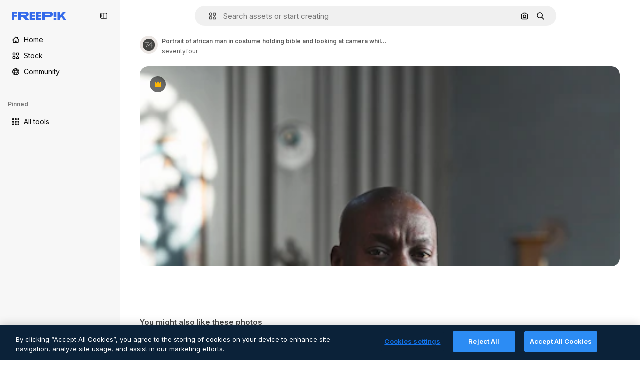

--- FILE ---
content_type: text/javascript
request_url: https://static.cdnpk.net/_next/static/chunks/2315-beb34a2d5f7d4173.js
body_size: 4759
content:
!function(){try{var e="undefined"!=typeof window?window:"undefined"!=typeof global?global:"undefined"!=typeof self?self:{},n=(new e.Error).stack;n&&(e._sentryDebugIds=e._sentryDebugIds||{},e._sentryDebugIds[n]="ee969a8f-46cf-4ee0-9cbe-4249688ea4ea",e._sentryDebugIdIdentifier="sentry-dbid-ee969a8f-46cf-4ee0-9cbe-4249688ea4ea")}catch(e){}}(),(self.webpackChunk_N_E=self.webpackChunk_N_E||[]).push([[2315,4925,544,364],{73565:function(e,n,t){"use strict";t.d(n,{P:function(){return v}});var r=t(7616),u=t(51780),c=t(1850),l=t(52983),s=t(27995);let a=()=>{let e=(0,r.b9)(s.lS),n=(0,r.b9)(s.SD),t=(0,r.b9)(s.he),c=(0,u.useRouter)();return(0,l.useCallback)(function(){let r=arguments.length>0&&void 0!==arguments[0]&&arguments[0];e(!1),n(!1),t(null),r&&c.back()},[c,t,n,e])};var o=t(25240),i=t(44932),f=t(12097);let d=()=>{let e=(0,u.useRouter)(),n=(0,o.Zk)();(0,l.useEffect)(()=>{let t=(e,t)=>{let{shallow:r}=t;r||n()};return e.events.on("routeChangeComplete",t),e.events.on("routeChangeStart",t),()=>{e.events.off("routeChangeComplete",t),e.events.off("routeChangeStart",t)}},[n,e])},v=()=>{let e=(0,o.Mr)(),n=(0,u.useRouter)(),t=(0,o.aJ)(),c=a(),l=(0,r.Dv)(s.lS),v=!!(0,r.Dv)(i.D),m=(0,f.Y)(),b=(0,o.Zk)();return d(),n.beforePopState(n=>{let{as:r,options:u}=n,{shallow:s}=u;if(m())return b(),!1;if(l)return c(),!0;if(!s)return!0;if(t&&r.endsWith(t.as))return e(null),!0;if(!v)return!0;let a=h.safeParse(r);return e(a.success?a.data:null),!1}),null},h=c.z.string().min(4).max(255).transform((e,n)=>{try{var t,r;let n=null===(r=e.split("#").shift())||void 0===r?void 0:null===(t=r.split("_").pop())||void 0===t?void 0:t.replace(".htm","");return c.z.coerce.number().parse(n).valueOf()}catch(e){return n.addIssue({code:c.z.ZodIssueCode.custom,message:"ID could not be extracted from code"}),c.z.NEVER}})},80762:function(e,n,t){"use strict";t.d(n,{E:function(){return l}});var r=t(97458),u=t(99881),c=t(60364);let l=e=>{let{hasSearchByImage:n=!0,enableShortcut:t=!0,forceShowAssetTypesInAutocomplete:l=!1,alternates:s}=e;return(0,r.jsx)(u.y,{searchBar:(0,r.jsx)(c.SearchForm,{enableShortcut:t,hasSearchByImage:n,showAssetTypesInAutocomplete:l,className:"mx-auto lg:max-w-[800px]"}),alternates:s})}},72250:function(e,n,t){"use strict";t.r(n),t.d(n,{SearchBar:function(){return r.E}});var r=t(80762)},60364:function(e,n,t){"use strict";t.r(n),t.d(n,{SearchForm:function(){return r.U}});var r=t(68115)},41571:function(e,n,t){"use strict";t.d(n,{p:function(){return r.pD},r:function(){return u}});var r=t(52215);let u="".concat(r.pD,"/collections/images/no-resources.svg")},12976:function(e,n,t){"use strict";t.d(n,{p:function(){return r.p},r:function(){return r.r}});var r=t(41571)},12510:function(e,n,t){"use strict";t.d(n,{i:function(){return N}});var r=t(97458),u=t(54606),c=t(83897),l=t(22196),s=t(58932),a=t(7616),o=t(51780),i=t.n(o),f=t(52983),d=t(23113),v=t(72538);let h=()=>{let e=(0,d.a)("lgMax"),[n,t]=(0,a.KO)(v.jL),r=(0,a.b9)(v.xk),[u,c]=(0,a.KO)(v.tL);(0,f.useEffect)(()=>{let e=()=>{r(!1)};return i().events.on("routeChangeComplete",e),()=>{i().events.off("routeChangeComplete",e)}},[r]),(0,f.useEffect)(()=>{if(e||"floating"!==u)return},[e,n,t,u,c])};var m=t(9274),b=t(99881),p=t(84925),x=t(36773),g=t(21692),j=t(20824),y=t(9376),w=t(53344),C=t.n(w),D=t(60364);let k=C()(()=>t.e(1280).then(t.bind(t,32644)).then(e=>e.Notifications),{loadableGenerated:{webpack:()=>[32644]},ssr:!1}),N=e=>{let{includeSearchBar:n,topBanner:t,alternates:o,obfuscateLanguageLinks:i,children:f}=e;h();let d=(0,a.Dv)(u.k),v=null;return"client"===d.status&&d.isLoggedIn&&(v=d.fullInfo.id),(0,r.jsx)(g.e,{brazeKey:"8086d9ee-1f81-4508-ba9f-3a661635ac90",children:(0,r.jsx)(j.X,{userId:v,waitingData:"client"!==d.status,children:(0,r.jsx)(x.V,{children:(0,r.jsxs)(l.D,{children:[(0,r.jsx)(s.J,{children:(0,r.jsx)(m.U,{enableClientSideNavigation:!0})}),(0,r.jsxs)(c.A,{children:[(0,r.jsx)(k,{}),t&&(0,r.jsx)(p.TopBanner,{...t}),n&&(0,r.jsx)("div",{className:"sticky top-0 z-[1] bg-surface-0",children:(0,r.jsx)(b.y,{searchBar:(0,r.jsx)(D.SearchForm,{hasSearchByImage:!0,showAssetTypesInAutocomplete:!0,className:"mx-auto lg:max-w-[800px]"}),alternates:o})}),f,(0,r.jsx)(y.$,{alternates:o,obfuscateLanguageLinks:i})]})]})})})})}},27995:function(e,n,t){"use strict";t.d(n,{P1:function(){return a},SD:function(){return l},he:function(){return c},lS:function(){return u},sz:function(){return s}});var r=t(24399);let u=(0,r.cn)(!1),c=(0,r.cn)(null),l=(0,r.cn)(!1),s=(0,r.cn)(!1),a=(0,r.cn)(0)},90925:function(e,n,t){"use strict";t.d(n,{i:function(){return c}});var r=t(7616),u=t(44932);let c=()=>(0,r.KO)(u.Lq)},73701:function(e,n,t){"use strict";t.d(n,{Z:function(){return l}});var r=t(7616),u=t(52983),c=t(44932);let l=()=>{let e=(0,r.b9)(c.D),n=(0,r.b9)(c.Gs),t=(0,r.b9)(c.d2);return(0,u.useCallback)(()=>{t(null),e(null),n(null)},[n,e,t])}},23305:function(e,n,t){"use strict";t.d(n,{a:function(){return c}});var r=t(7616),u=t(44932);let c=()=>(0,r.Dv)(u.d2)},28372:function(e,n,t){"use strict";t.d(n,{b:function(){return c}});var r=t(7616),u=t(44932);let c=()=>(0,r.Dv)(u.D)},21488:function(e,n,t){"use strict";t.d(n,{l:function(){return l}});var r=t(7616),u=t(44932),c=t(28372);let l=()=>{let e=(0,c.b)(),n=(0,r.Dv)(u.yr);return e?n(e):null}},25240:function(e,n,t){"use strict";t.d(n,{iA:function(){return r.i},Zk:function(){return u.Z},CY:function(){return v},oL:function(){return p},aJ:function(){return x.a},Mr:function(){return d},yd:function(){return g},bA:function(){return f.b}});var r=t(90925),u=t(73701),c=t(7616),l=t(51780),s=t(52983),a=t(44932),o=t(21488);let i=()=>{let e=(0,o.l)(),n=(0,c.Dv)(a.rQ);return e?n(e):null};var f=t(28372);let d=()=>(0,c.b9)(a.D),v=e=>{let n=d(),t=b(),r=h(),u=m(),l=(0,c.b9)(a.yr),i=(0,o.l)(),f=(0,s.useCallback)(c=>{let s=r(c);if(!s)return;let{resource:a,newPosition:o}=s;return()=>{!t()&&(u(e(a,o)),n(a.id),i&&l(a.id,i))}},[r,t,e,u,n,i,l]);return{previousResource:f("previous"),nextResource:f("next")}},h=()=>{let e=(0,f.b)(),n=i();return(0,s.useCallback)(t=>{if(!n)return null;let r=n.filter(e=>"ads"!==e.name),u=r.findIndex(n=>n.id===e);if(-1===u)return null;let c=u+("previous"===t?-1:1),l=r[c];return l?{resource:l,newPosition:c}:null},[n,e])},m=()=>{let{push:e,pathname:n,query:t}=(0,l.useRouter)();return(0,s.useCallback)(r=>{e({pathname:n,query:t},r,{shallow:!0,scroll:!1})},[n,e,t])},b=()=>{let e=(0,s.useRef)(0);return(0,s.useCallback)(()=>{let n=Date.now(),t=n-e.current<1e3;return t||(e.current=n),t},[])},p=()=>{let e=(0,l.useRouter)(),n=(0,c.b9)(a.d2),[t,r]=(0,c.KO)(a.D),u=(0,c.b9)(a.rQ),o=(0,c.b9)(a.yr);return(0,s.useCallback)((c,l,s)=>{if(null===t&&null!==c){let{pathname:t,search:r,hash:u}=document.location;n({pathname:e.pathname,query:e.query,as:"".concat(t).concat(r).concat(u)})}r(c),u(s,l),o(c,s)},[t,r,u,o,n,e.pathname,e.query])};var x=t(23305);let g=()=>{let e=i(),n=(0,f.b)();if(e)return e.find(e=>e.id===n)}},44932:function(e,n,t){"use strict";t.d(n,{D:function(){return u},Db:function(){return f},G4:function(){return d},Gs:function(){return c},Lq:function(){return i},d2:function(){return o},rQ:function(){return l},yr:function(){return a}});var r=t(24399);let u=(0,r.cn)(null),c=(0,r.cn)(null),l=(0,r.cn)(e=>n=>{var t;return(null!==(t=e(c))&&void 0!==t?t:{})[n]},(e,n,t,r)=>{var u;let l=null!==(u=e(c))&&void 0!==u?u:{};n(c,{...l,[t]:r})}),s=(0,r.cn)(null),a=(0,r.cn)(e=>n=>{var t;return(null!==(t=e(s))&&void 0!==t?t:{})[n]},(e,n,t,r)=>{var u;let c=null!==(u=e(s))&&void 0!==u?u:{};n(s,{...c,[t]:r})}),o=(0,r.cn)(null),i=(0,r.cn)(!1),f=(0,r.cn)(null),d=(0,r.cn)(null)},59551:function(e,n,t){"use strict";t.d(n,{E$:function(){return l},Er:function(){return a},Kv:function(){return s},MM:function(){return c},fN:function(){return o},ok:function(){return u},vv:function(){return r}});let r=4,u=3e5,c="1000px",l=500,s=.1,a=6e5,o=24},93131:function(e,n,t){"use strict";t.d(n,{D2:function(){return s},WM:function(){return a},ef:function(){return o},hE:function(){return l},jp:function(){return i},nu:function(){return c}});var r=t(24399),u=t(59551);let c=(0,r.cn)(1),l=(0,r.cn)(1),s=(0,r.cn)(1),a=(0,r.cn)(0),o=(0,r.cn)(""),i=(0,r.cn)(e=>e(c)<u.vv)},89507:function(e,n,t){"use strict";var r=t(97458);n.Z=e=>(0,r.jsx)("svg",{xmlns:"http://www.w3.org/2000/svg",viewBox:"0 0 14 14",width:16,height:16,"aria-hidden":!0,...e,children:(0,r.jsx)("path",{d:"M9.266 6.262h2.625c.829 0 1.504-.675 1.504-1.504V2.133c0-.83-.675-1.504-1.504-1.504H9.266c-.83 0-1.504.674-1.504 1.504v2.625c0 .83.675 1.504 1.504 1.504m-.137-4.13c0-.075.061-.136.137-.136h2.625c.075 0 .136.061.136.137v2.625a.137.137 0 0 1-.136.137H9.266a.137.137 0 0 1-.137-.137zM4.727 7.739H2.102c-.83 0-1.504.675-1.504 1.504v2.625c0 .83.674 1.504 1.504 1.504h2.625c.829 0 1.503-.675 1.503-1.504V9.242c0-.83-.674-1.504-1.503-1.504m.136 4.13a.137.137 0 0 1-.136.136H2.102a.137.137 0 0 1-.137-.137V9.242c0-.075.061-.137.137-.137h2.625c.075 0 .136.062.136.137zM3.47.491A2.957 2.957 0 0 0 .516 3.445a2.957 2.957 0 0 0 2.953 2.953 2.957 2.957 0 0 0 2.953-2.953A2.957 2.957 0 0 0 3.469.492m0 4.54a1.59 1.59 0 0 1-1.586-1.587c0-.874.711-1.586 1.586-1.586.874 0 1.586.712 1.586 1.586s-.712 1.586-1.586 1.586m10.098 6.131-1.84-2.961a1.38 1.38 0 0 0-1.177-.655c-.482 0-.921.245-1.176.655l-1.84 2.961c-.266.43-.28.971-.033 1.413.244.44.708.713 1.21.713h3.679c.502 0 .965-.273 1.21-.713a1.4 1.4 0 0 0-.034-1.413m-1.17.758H8.705l-.007-.036 1.84-2.962h.029l1.84 2.962z"})})},34428:function(e,n,t){"use strict";var r=t(97458);n.Z=e=>(0,r.jsx)("svg",{xmlns:"http://www.w3.org/2000/svg",viewBox:"-49 141 512 512",width:16,height:16,"aria-hidden":!0,...e,children:(0,r.jsx)("path",{d:"M-24 422h401.645l-72.822 72.822c-9.763 9.763-9.763 25.592 0 35.355 9.763 9.764 25.593 9.762 35.355 0l115.5-115.5a25 25 0 0 0 0-35.355l-115.5-115.5c-9.763-9.762-25.593-9.763-35.355 0-9.763 9.763-9.763 25.592 0 35.355l72.822 72.822H-24c-13.808 0-25 11.193-25 25S-37.808 422-24 422"})})},84925:function(e,n,t){"use strict";t.r(n),t.d(n,{TopBanner:function(){return d}});var r=t(97458),u=t(25983),c=t(14657),l=t(770),s=t(34428),a=t(10893),o=t(40197);let i=e=>{let{label:n,...t}=e,{t:u}=(0,a.$G)("common");return(0,r.jsx)("span",{className:"$rounded-sm $bg-grayEbony $px-5 $py-2 $text-sm $font-semibold $capitalize $text-white",...t,children:null!=n?n:u("new")})};t(17877);var f=(0,t(22319).c)({defaultClassName:"_a5ehco0",variantClassNames:{variant:{default:"bg-surface-0 text-surface-foreground-0",pricing:"bg-gradient-to-r from-[#4285F4] to-[#2DAEB8] text-white"}},defaultVariants:{variant:"default"},compoundVariants:[]});let d=e=>{var n,t,d;let{translationsContext:v,description:h,link:m,hideBadgeMobile:b,badgeLabel:p="badgeLabel",variant:x="default",customClassname:g,showBadge:j=!0}=e,{t:y}=(0,a.$G)(v),w=(0,u.L3)()(null!==(n=null==m?void 0:m.url.split("#")[0])&&void 0!==n?n:""),C="".concat(w,"#").concat(null!==(t=null==m?void 0:m.url.split("#")[1])&&void 0!==t?t:"");return(0,r.jsxs)("div",{className:(0,o.m6)("relative flex items-center justify-center gap-3 px-6 py-3",f({variant:x}),g),children:[j&&(0,r.jsx)(i,{label:y(p),className:"inline-flex h-6 items-center justify-center rounded border border-neutral-75 bg-transparent px-2 text-xs font-medium uppercase text-neutral-75 ".concat(b?"hidden xs:block":"")}),(0,r.jsx)("p",{className:"".concat("default"===x?"hidden sm:block":""," text-sm font-normal"),children:(0,r.jsx)(a.cC,{i18nKey:h,ns:v,components:{strong:(0,r.jsx)("strong",{})}})}),m&&(0,r.jsxs)(c.gg,{as:"a",href:C,color:"custom",size:"xs","data-cy":"top-banner-link",className:"text-surface-foreground-0",children:[(0,r.jsx)("span",{className:"block font-semibold md:hidden",children:(0,r.jsx)(a.cC,{i18nKey:null!==(d=m.labelMobile)&&void 0!==d?d:m.label,ns:v,components:{strong:(0,r.jsx)("strong",{})}})}),(0,r.jsx)("span",{className:"hidden font-semibold md:block",children:(0,r.jsx)(a.cC,{i18nKey:m.label,ns:v,components:{strong:(0,r.jsx)("strong",{})}})}),(0,r.jsx)(l.J,{as:s.Z,className:"ml-3"})]})]})}},4139:function(e,n,t){"use strict";t.d(n,{B:function(){return l},M:function(){return s}});var r=t(97458),u=t(52983);let c=(0,u.createContext)(e=>e),l=e=>{let{children:n,fixerUrl:t}=e;return(0,r.jsx)(c.Provider,{value:t,children:n})},s=()=>(0,u.useContext)(c)},55287:function(e,n,t){"use strict";t.d(n,{t:function(){return s}});var r=t(25983),u=t(51780),c=t(52983),l=t(4139);let s=function(){let{withQuery:e=!0,withParams:n=!1,replacePaths:t=!1,onlyQuery:s=!1}=arguments.length>0&&void 0!==arguments[0]?arguments[0]:{},{domain:a,routes:o}=(0,r.Vx)(),{asPath:i}=(0,u.useRouter)(),[f,d]=i.split("#"),[v,h]=f.split("?"),m=(0,l.M)();return(0,c.useMemo)(()=>{if(s)return h;let r=m(v),u=o&&t?r.split("/").reduce((e,n)=>n.length>0?"".concat(e).concat(o["/".concat(n)]||"/".concat(n)):e,""):r;return"".concat(a).concat(u).concat(e&&h?"?".concat(h):"").concat(d&&n?"#".concat(d):"")},[a,m,d,s,v,h,t,o,n,e])}},65122:function(e,n,t){"use strict";t.d(n,{e:function(){return u}});var r=t(8147);let u=()=>{let e=(0,r.H)();return!!(null==e?void 0:e.permissions.canDownloadResourcePremium)}},56106:function(e,n,t){"use strict";t.d(n,{H:function(){return u}});var r=t(65122);let u=()=>(0,r.e)()},25835:function(e,n,t){"use strict";t.d(n,{j:function(){return u}});var r=t(52983);let u=()=>((0,r.useEffect)(()=>{document.documentElement.scrollTop=0},[]),null)},17877:function(){}}]);

--- FILE ---
content_type: text/javascript
request_url: https://static.cdnpk.net/_next/static/kD9CnU7s90RLFYY0ngRID/_buildManifest.js
body_size: 18669
content:
self.__BUILD_MANIFEST=function(e,s,t,a,o,i,u,n,c,l,r,d,p,h,y,v,m,g,E,B,A,k,b,f,D,I,x,L,j,N,F,w,S,_,z,K,C,H,M,G,Z,R,T,U,O,P,V,Y,q,W,J,Q,X,$,ee,es,et,ea,eo,ei,eu,en,ec,el,er,ed,ep,eh,ey,ev,em,eg,eE,eB,eA,ek,eb,ef,eD,eI,ex,eL,ej,eN,eF,ew,eS,e_,ez,eK,eC,eH,eM,eG,eZ,eR,eT,eU,eO,eP,eV,eY,eq,eW,eJ,eQ,eX,e$,e0,e8,e1,e9,e5,e4,e3,e2,e6,e7,se,ss,st,sa,so,si,su,sn,sc,sl,sr,sd,sp,sh,sy,sv,sm,sg,sE,sB,sA,sk,sb,sf,sD,sI,sx,sL,sj,sN,sF,sw,sS,s_,sz,sK,sC,sH,sM,sG,sZ,sR,sT,sU,sO,sP,sV,sY,sq,sW,sJ,sQ,sX,s$,s0,s8,s1,s9,s5,s4,s3,s2,s6,s7,te,ts,tt,ta,to,ti,tu,tn,tc,tl,tr,td,tp,th,ty,tv,tm,tg,tE,tB,tA,tk,tb,tf,tD,tI,tx,tL,tj,tN,tF,tw,tS,t_,tz,tK,tC,tH,tM,tG,tZ,tR,tT,tU,tO,tP,tV,tY,tq,tW,tJ,tQ,tX,t$,t0,t8,t1,t9,t5,t4,t3,t2,t6,t7,ae,as,at,aa,ao,ai,au,an,ac,al,ar,ad,ap,ah,ay,av,am,ag,aE,aB,aA,ak,ab,af,aD,aI,ax,aL,aj,aN,aF,aw,aS,a_,az,aK,aC,aH,aM,aG,aZ,aR,aT,aU,aO,aP,aV,aY,aq,aW,aJ,aQ,aX,a$,a0,a8,a1,a9,a5,a4,a3,a2,a6,a7,oe,os,ot,oa,oo,oi,ou,on,oc,ol,or,od,op,oh,oy,ov,om,og,oE,oB,oA,ok,ob,of,oD,oI,ox,oL,oj,oN,oF,ow,oS,o_,oz,oK,oC,oH,oM,oG,oZ,oR,oT,oU,oO,oP,oV,oY,oq,oW,oJ,oQ,oX,o$,o0,o8,o1,o9,o5,o4,o3,o2,o6,o7,ie,is,it,ia,io,ii,iu,ic,il,ir,id,ip,ih,iy,iv,im,ig,iE,iB,iA,ik,ib,iD,iI,ix,iL,ij,iN,iF,iw,iS,i_,iz,iK,iC,iH,iM,iG,iZ,iR,iT,iU,iO,iP,iV,iY,iq,iW,iJ,iQ,iX,i$,i0,i8,i1,i9,i5,i4,i3,i2,i6,i7,ue,us,ut,ua,uo,ui,uu,un,uc,ul,ur,ud,up,uh,uy,uv,um,ug,uE,uB,uA,uk,ub,uf,uD,uI,ux,uL,uj,uN,uF,uw,uS,u_,uz,uK,uC,uH,uM,uG,uZ,uR,uT,uU,uO,uP,uV,uY,uq,uW,uJ,uQ){return{__rewrites:{afterFiles:[{has:R,source:"/:nextInternalLocale(en)/metrics",destination:"/:nextInternalLocale/api/metrics"},{has:R,source:"/:nextInternalLocale(en)/healthz",destination:"/:nextInternalLocale/api/healthz"},{has:[{type:e,value:sB}],source:"/en/author/:authorSlug/icons/:param(\\d{1,})",destination:"/en/author/:authorSlug/icons/page/:param"},{has:[{type:e,value:g},{type:s,key:D}],source:sZ,destination:"/:nextInternalLocale/icons-subhome-authenticated"},{has:[{type:e,value:g}],source:sZ,destination:"/:nextInternalLocale/icons-subhome-anonymous"},{has:[{type:e,value:g},{type:s,key:D}],source:sR,destination:"/:nextInternalLocale/animated-icons-subhome-authenticated"},{has:[{type:e,value:g}],source:sR,destination:"/:nextInternalLocale/animated-icons-subhome-anonymous"},{has:[{type:s,key:D},{type:e,value:g}],source:sT,destination:"/:nextInternalLocale/images-subhome-authenticated"},{has:[{type:e,value:g}],source:sT,destination:"/:nextInternalLocale/images-subhome-anonymous"},{has:[{type:e,value:g},{type:s,key:D}],source:sU,destination:"/:nextInternalLocale/mockups-subhome-authenticated"},{has:[{type:e,value:g}],source:sU,destination:"/:nextInternalLocale/mockups-subhome-anonymous"},{has:[{type:e,value:"www.freepik.es|freepik.es|br.freepik.com|localhost"}],source:"/:nextInternalLocale(en)/mockups/categorias/:slug",destination:"/:nextInternalLocale/mockups/category/:slug"},{has:[{type:e,value:si}],source:"/it/mockups/categorie/:slug",destination:"/it/mockups/category/:slug"},{has:[{type:e,value:su}],source:"/fr/mockups/categories/:slug",destination:"/fr/mockups/category/:slug"},{has:[{type:e,value:sn}],source:"/de/mockups/kategorien/:slug",destination:"/de/mockups/category/:slug"},{has:[{type:e,value:sa}],source:"/nl/mockups/categorien/:slug",destination:"/nl/mockups/category/:slug"},{has:[{type:e,value:sA}],source:"/ja/%E3%83%A2%E3%83%83%E3%82%AF%E3%82%A2%E3%83%83%E3%83%97/%E3%82%AB%E3%83%86%E3%82%B4%E3%83%AA%E3%83%BC/:slug",destination:"/ja/mockups/category/:slug"},{has:[{type:e,value:sk}],source:"/ko/%EB%AA%A9%EC%97%85/%EC%B9%B4%ED%85%8C%EA%B3%A0%EB%A6%AC/:slug",destination:"/ko/mockups/category/:slug"},{has:[{type:e,value:sc}],source:"/pl/mockups/kategorie/:slug",destination:"/pl/mockups/category/:slug"},{has:[{type:e,value:sO}],source:"/ru/%D0%BC%D0%BE%D0%BA%D0%B0%D0%BF%D1%8B/k%D0%B0%D1%82%D0%B5%D0%B3%D0%BE%D1%80%D0%B8%D0%B8/:slug",destination:"/ru/mockups/category/:slug"},{has:[{type:e,value:et}],source:"/zh-HK/%E6%A8%A3%E6%9C%AC/%E9%A1%9E%E5%88%A5/:slug",destination:"/zh-HK/mockups/category/:slug"},{has:[{type:e,value:ea}],source:"/hi-IN/%E0%A4%AE%E0%A5%89%E0%A4%95%E0%A4%85%E0%A4%AA/%E0%A4%95%E0%A5%87%E0%A4%9F%E0%A5%87%E0%A4%97%E0%A4%B0%E0%A5%80/:slug",destination:"/hi-IN/mockups/category/:slug"},{has:[{type:e,value:eo}],source:"/th-TH/%E0%B8%8A%E0%B8%B4%E0%B9%89%E0%B8%99%E0%B8%87%E0%B8%B2%E0%B8%99%E0%B8%88%E0%B8%B3%E0%B8%A5%E0%B8%AD%E0%B8%87/%E0%B8%AB%E0%B8%A1%E0%B8%A7%E0%B8%94%E0%B8%AB%E0%B8%A1%E0%B8%B9%E0%B9%88/:slug",destination:"/th-TH/mockups/category/:slug"},{has:[{type:e,value:ei}],source:"/cs-CZ/mockupy/kategorie/:slug",destination:"/cs-CZ/mockups/category/:slug"},{has:[{type:e,value:eu}],source:"/da-DK/mockups/kategori/:slug",destination:"/da-DK/mockups/category/:slug"},{has:[{type:e,value:en}],source:"/fi-FI/mallikuvat/kategoria/:slug",destination:"/fi-FI/mockups/category/:slug"},{has:[{type:e,value:ec}],source:"/nb-NO/mockups/kategori/:slug",destination:"/nb-NO/mockups/category/:slug"},{has:[{type:e,value:el}],source:"/sv-SE/mockups/kategori/:slug",destination:"/sv-SE/mockups/category/:slug"},{has:[{type:e,value:er}],source:"/tr-TR/mockup/kategori/:slug",destination:"/tr-TR/mockups/category/:slug"},{has:[{type:e,value:ed}],source:"/id-ID/mockup/kategori/:slug",destination:"/id-ID/mockups/category/:slug"},{has:[{type:e,value:ep}],source:"/vi-VN/mo-hinh/danh-muc/:slug",destination:"/vi-VN/mockups/category/:slug"},{has:[{type:e,value:eh}],source:"/af-ZA/voorstellings/kategorie/:slug",destination:"/af-ZA/mockups/category/:slug"},{has:[{type:e,value:ey}],source:"/az-AZ/maketl%c9%99r/kateqoriya/:slug",destination:"/az-AZ/mockups/category/:slug"},{has:[{type:e,value:ev}],source:"/be-BY/%d0%bc%d0%b0%d0%ba%d0%b0%d0%bf%d1%8b/%d0%ba%d0%b0%d1%82%d1%8d%d0%b3%d0%be%d1%80%d1%8b%d1%8f/:slug",destination:"/be-BY/mockups/category/:slug"},{has:[{type:e,value:em}],source:"/bg-BG/%D0%BC%D0%B0%D0%BA%D0%B5%D1%82%D0%B8/%D0%BA%D0%B0%D1%82%D0%B5%D0%B3%D0%BE%D1%80%D0%B8%D1%8F/:slug",destination:"/bg-BG/mockups/category/:slug"},{has:[{type:e,value:eg}],source:"/bn-BD/%E0%A6%AE%E0%A6%95%E0%A6%86%E0%A6%AA/%E0%A6%95%E0%A7%8D%E0%A6%AF%E0%A6%BE%E0%A6%9F%E0%A6%BE%E0%A6%97%E0%A6%B0%E0%A6%BF/:slug",destination:"/bn-BD/mockups/category/:slug"},{has:[{type:e,value:eE}],source:"/bs-BA/makete/kategorija/:slug",destination:"/bs-BA/mockups/category/:slug"},{has:[{type:e,value:eB}],source:"/ceb-PH/mga-mockup/kategoriya/:slug",destination:"/ceb-PH/mockups/category/:slug"},{has:[{type:e,value:eA}],source:"/el-GR/mockups/katigoria/:slug",destination:"/el-GR/mockups/category/:slug"},{has:[{type:e,value:ek}],source:"/et-EE/makette/kategooria/:slug",destination:"/et-EE/mockups/category/:slug"},{has:[{type:e,value:eb}],source:"/gu-IN/%e0%aa%ae%e0%ab%8b%e0%aa%95%e0%aa%85%e0%aa%aa%e0%ab%8d%e0%aa%b8/%e0%aa%b6%e0%ab%8d%e0%aa%b0%e0%ab%87%e0%aa%a3%e0%ab%80/:slug",destination:"/gu-IN/mockups/category/:slug"},{has:[{type:e,value:ef}],source:"/ha-NG/tsararrun-samfura/naui/:slug",destination:"/ha-NG/mockups/category/:slug"},{has:[{type:e,value:eD}],source:"/hr-HR/makete/kategorija/:slug",destination:"/hr-HR/mockups/category/:slug"},{has:[{type:e,value:eI}],source:"/hu-HU/makettek/kategoria/:slug",destination:"/hu-HU/mockups/category/:slug"},{has:[{type:e,value:ex}],source:"/hy-AM/%d5%b4%d5%a1%d5%af%d5%a5%d5%bf%d5%b6%d5%a5%d6%80/%d5%af%d5%a1%d5%bf%d5%a5%d5%a3%d5%b8%d6%80%d5%ab%d5%a1/:slug",destination:"/hy-AM/mockups/category/:slug"},{has:[{type:e,value:eL}],source:"/ig-NG/ihe-nlereanya/%e1%bb%a5d%e1%bb%8b/:slug",destination:"/ig-NG/mockups/category/:slug"},{has:[{type:e,value:ej}],source:"/is-IS/fleiri-synishorn/flokkur/:slug",destination:"/is-IS/mockups/category/:slug"},{has:[{type:e,value:eN}],source:"/jv-ID/para-mockup/kategori/:slug",destination:"/jv-ID/mockups/category/:slug"},{has:[{type:e,value:eF}],source:"/ka-GE/%e1%83%9b%e1%83%90%e1%83%99%e1%83%94%e1%83%a2%e1%83%94%e1%83%91%e1%83%98/%e1%83%99%e1%83%90%e1%83%a2%e1%83%94%e1%83%92%e1%83%9d%e1%83%a0%e1%83%98%e1%83%90/:slug",destination:"/ka-GE/mockups/category/:slug"},{has:[{type:e,value:ew}],source:"/kk-KZ/%d0%bc%d0%be%d0%ba%d0%b0%d0%bf%d1%82%d0%b0%d1%80/%d1%81%d0%b0%d0%bd%d0%b0%d1%82/:slug",destination:"/kk-KZ/mockups/category/:slug"},{has:[{type:e,value:eS}],source:"/km-KH/%e1%9e%85%e1%9f%92%e1%9e%9a%e1%9e%be%e1%9e%93%e1%9e%82%e1%9f%86%e1%9e%9a%e1%9e%bc/%e1%9e%94%e1%9f%92%e1%9e%9a%e1%9e%97%e1%9f%81%e1%9e%91/:slug",destination:"/km-KH/mockups/category/:slug"},{has:[{type:e,value:e_}],source:"/kn-IN/%e0%b2%86%e0%b2%95%e0%b3%83%e0%b2%a4%e0%b2%bf-%e0%b2%ae%e0%b2%be%e0%b2%a6%e0%b2%b0%e0%b2%bf/%e0%b2%b5%e0%b2%b0%e0%b3%8d%e0%b2%97/:slug",destination:"/kn-IN/mockups/category/:slug"},{has:[{type:e,value:ez}],source:"/lo-LA/%E0%BA%AB%E0%BA%BC%E0%BA%B2%E0%BA%8D%E0%BB%81%E0%BA%9A%E0%BA%9A%E0%BA%88%E0%BA%B3%E0%BA%A5%E0%BA%AD%E0%BA%87/%E0%BA%9B%E0%BA%B0%E0%BB%80%E0%BA%9E%E0%BA%94/:slug",destination:"/lo-LA/mockups/category/:slug"},{has:[{type:e,value:eK}],source:"/lt-LT/maketai/kategorija/:slug",destination:"/lt-LT/mockups/category/:slug"},{has:[{type:e,value:eC}],source:"/lv-LV/maketiem/kategorija/:slug",destination:"/lv-LV/mockups/category/:slug"},{has:[{type:e,value:eH}],source:"/mk-MK/%d0%bc%d0%b0%d0%ba%d0%b5%d1%82%d0%b8/%d0%ba%d0%b0%d1%82%d0%b5%d0%b3%d0%be%d1%80%d0%b8%d1%98%d0%b0/:slug",destination:"/mk-MK/mockups/category/:slug"},{has:[{type:e,value:eM}],source:"/ml-IN/%e0%b4%ae%e0%b5%8b%e0%b4%95%e0%b5%8d%e0%b4%95%e0%b4%aa%e0%b5%8d%e0%b4%aa%e0%b5%81%e0%b4%95%e0%b5%be/%e0%b4%b5%e0%b4%bf%e0%b4%ad%e0%b4%be%e0%b4%97%e0%b4%82/:slug",destination:"/ml-IN/mockups/category/:slug"},{has:[{type:e,value:eG}],source:"/mn-MN/%d1%82%d0%b0%d0%bd%d0%b8%d0%bb%d1%86%d1%83%d1%83%d0%bb%d0%b3%d0%b0-%d0%b7%d0%b0%d0%b3%d0%b2%d0%b0%d1%80%d1%83%d1%83%d0%b4/%d0%b0%d0%bd%d0%b3%d0%b8%d0%bb%d0%b0%d0%bb/:slug",destination:"/mn-MN/mockups/category/:slug"},{has:[{type:e,value:eZ}],source:"/mr-IN/%E0%A4%AE%E0%A5%89%E0%A4%95%E0%A4%85%E0%A4%AA%E0%A5%8D%E0%A4%B8/%E0%A4%B5%E0%A4%B0%E0%A5%8D%E0%A4%97/:slug",destination:"/mr-IN/mockups/category/:slug"},{has:[{type:e,value:eR}],source:"/ms-MY/mockup-berbilang/kategori/:slug",destination:"/ms-MY/mockups/category/:slug"},{has:[{type:e,value:eT}],source:"/my-MM/%e1%80%99%e1%80%b1%e1%80%ac%e1%80%b7%e1%80%80%e1%80%95%e1%80%ba%e1%80%99%e1%80%bb%e1%80%ac%e1%80%b8/%e1%80%a1%e1%80%99%e1%80%bb%e1%80%ad%e1%80%af%e1%80%b8%e1%80%a1%e1%80%85%e1%80%ac%e1%80%b8/:slug",destination:"/my-MM/mockups/category/:slug"},{has:[{type:e,value:eU}],source:"/ne-NP/%e0%a4%ae%e0%a5%8b%e0%a4%95%e0%a4%85%e0%a4%aa%e0%a4%b9%e0%a4%b0%e0%a5%82/%e0%a4%b6%e0%a5%8d%e0%a4%b0%e0%a5%87%e0%a4%a3%e0%a5%80/:slug",destination:"/ne-NP/mockups/category/:slug"},{has:[{type:e,value:eO}],source:"/pa-IN/%e0%a8%ae%e0%a9%8c%e0%a8%95%e0%a8%85%e0%a9%b1%e0%a8%aa%e0%a8%b8/%e0%a8%b8%e0%a8%bc%e0%a9%8d%e0%a8%b0%e0%a9%87%e0%a8%a3%e0%a9%80/:slug",destination:"/pa-IN/mockups/category/:slug"},{has:[{type:e,value:"pt.freepik.com|localhost"}],source:"/pt/mockups/categorias/:slug",destination:"/pt/mockups/category/:slug"},{has:[{type:e,value:eP}],source:"/ro-RO/mockup-uri/categorie/:slug",destination:"/ro-RO/mockups/category/:slug"},{has:[{type:e,value:eV}],source:"/si-LK/%E0%B6%B6%E0%B7%9C%E0%B7%84%E0%B7%9D-%E0%B6%B8%E0%B7%9C%E0%B6%9A%E0%B7%8A%E0%B6%85%E0%B6%B4%E0%B7%8A/%E0%B6%B4%E0%B7%8A%E0%B6%BB%E0%B7%80%E0%B6%BB%E0%B7%8A%E0%B6%9C%E0%B6%BA/:slug",destination:"/si-LK/mockups/category/:slug"},{has:[{type:e,value:eY}],source:"/sk-SK/mockupy/kateg%c3%b3ria/:slug",destination:"/sk-SK/mockups/category/:slug"},{has:[{type:e,value:eq}],source:"/sl-SI/maket/kategorija/:slug",destination:"/sl-SI/mockups/category/:slug"},{has:[{type:e,value:eW}],source:"/so-SO/muunado/qeybta/:slug",destination:"/so-SO/mockups/category/:slug"},{has:[{type:e,value:eJ}],source:"/sq-AL/disa-makete/kategori/:slug",destination:"/sq-AL/mockups/category/:slug"},{has:[{type:e,value:eQ}],source:"/sr-RS/makete/kategorija/:slug",destination:"/sr-RS/mockups/category/:slug"},{has:[{type:e,value:eX}],source:"/sw-KE/maktaba/kategoria/:slug",destination:"/sw-KE/mockups/category/:slug"},{has:[{type:e,value:e$}],source:"/ta-IN/%E0%AE%A8%E0%AE%95%E0%AE%B2%E0%AF%8D-%E0%AE%B5%E0%AE%9F%E0%AE%BF%E0%AE%B5%E0%AE%99%E0%AF%8D%E0%AE%95%E0%AE%B3%E0%AF%8D/%E0%AE%B5%E0%AE%95%E0%AF%88/:slug",destination:"/ta-IN/mockups/category/:slug"},{has:[{type:e,value:e0}],source:"/te-IN/%E0%B0%AE%E0%B0%BE%E0%B0%95%E0%B1%8D%E0%B0%AA%E0%B1%8D%E0%B0%B2%E0%B1%81/%E0%B0%B5%E0%B0%B0%E0%B1%8D%E0%B0%97%E0%B0%82/:slug",destination:"/te-IN/mockups/category/:slug"},{has:[{type:e,value:e8}],source:"/tl-PH/mga-mockup/kategorya/:slug",destination:"/tl-PH/mockups/category/:slug"},{has:[{type:e,value:e1}],source:"/uk-UA/%D0%BC%D0%BE%D0%BA%D0%B0%D0%BF%D0%B8/%D0%BA%D0%B0%D1%82%D0%B5%D0%B3%D0%BE%D1%80%D1%96%D1%8F/:slug",destination:"/uk-UA/mockups/category/:slug"},{has:[{type:e,value:e9}],source:"/uz-UZ/maketlar/kategoriya/:slug",destination:"/uz-UZ/mockups/category/:slug"},{has:[{type:e,value:e5}],source:"/yo-NG/%c3%a0w%e1%bb%8dn-%c3%a0p%e1%ba%b9%e1%ba%b9r%e1%ba%b9-%c3%a0w%c3%b2r%c3%a1n/%e1%ba%b9ka/:slug",destination:"/yo-NG/mockups/category/:slug"},{has:[{type:e,value:e4}],source:"/zh-CN/%E6%A8%A1%E5%9E%8B/%E7%B1%BB%E5%88%AB/:slug",destination:"/zh-CN/mockups/category/:slug"},{has:[{type:e,value:e3}],source:"/zh-TW/%e5%a4%9a%e5%80%8b%e6%a8%a1%e6%93%ac%e5%9c%96/%e9%a1%9e%e5%88%a5/:slug",destination:"/zh-TW/mockups/category/:slug"},{has:[{type:e,value:e2}],source:"/zu-ZA/izifanekiso/isigaba/:slug",destination:"/zu-ZA/mockups/category/:slug"},{has:[{type:s,key:D},{type:e,value:g}],source:sP,destination:"/:nextInternalLocale/photos-subhome-authenticated"},{has:[{type:e,value:g}],source:sP,destination:"/:nextInternalLocale/photos-subhome-anonymous"},{has:[{type:s,key:D},{type:e,value:g}],source:sV,destination:"/:nextInternalLocale/stock-subhome-authenticated"},{has:[{type:e,value:g}],source:sV,destination:"/:nextInternalLocale/stock-subhome-anonymous"},{has:[{type:s,key:D},{type:e,value:g}],source:sY,destination:"/:nextInternalLocale/templates-subhome-authenticated"},{has:[{type:e,value:g}],source:sY,destination:"/:nextInternalLocale/templates-subhome-anonymous"},{has:[{type:e,value:"www.freepik.com|freepik.com|ru.freepik.com|localhost"}],source:"/:nextInternalLocale(en)/create/:slug",destination:"/:nextInternalLocale/templates/category/:slug"},{has:[{type:e,value:"www.freepik.es|freepik.es|localhost"}],source:"/es/crear/:slug",destination:"/es/templates/category/:slug"},{has:[{type:e,value:sn}],source:"/de/erstellen/:slug",destination:"/de/templates/category/:slug"},{has:[{type:e,value:su}],source:"/fr/creer/:slug",destination:"/fr/templates/category/:slug"},{has:[{type:e,value:si}],source:"/it/creare/:slug",destination:"/it/templates/category/:slug"},{has:[{type:e,value:sb}],source:"/pt/criar/:slug",destination:"/pt/templates/category/:slug"},{has:[{type:e,value:sA}],source:"/ja/%E4%BD%9C%E6%88%90%E3%81%99%E3%82%8B/:slug",destination:"/ja/templates/category/:slug"},{has:[{type:e,value:sk}],source:"/ko/%EC%83%9D%EC%84%B1%ED%95%98%EA%B8%B0/:slug",destination:"/ko/templates/category/:slug"},{has:[{type:e,value:sa}],source:"/nl/maken/:slug",destination:"/nl/templates/category/:slug"},{has:[{type:e,value:sc}],source:"/pl/tworzyc/:slug",destination:"/pl/templates/category/:slug"},{has:[{type:e,value:et}],source:"/zh-HK/%E5%89%B5%E9%80%A0/:slug",destination:"/zh-HK/templates/category/:slug"},{has:[{type:e,value:ea}],source:"/hi-IN/%E0%A4%95%E0%A5%8D%E0%A4%B0%E0%A5%80%E0%A4%90%E0%A4%9F/:slug",destination:"/hi-IN/templates/category/:slug"},{has:[{type:e,value:eo}],source:"/th-TH/%E0%B8%AA%E0%B8%A3%E0%B9%89%E0%B8%B2%E0%B8%87/:slug",destination:"/th-TH/templates/category/:slug"},{has:[{type:e,value:ei}],source:"/cs-CZ/vytvorit/:slug",destination:"/cs-CZ/templates/category/:slug"},{has:[{type:e,value:eu}],source:"/da-DK/generer/:slug",destination:"/da-DK/templates/category/:slug"},{has:[{type:e,value:en}],source:"/fi-FI/luo/:slug",destination:"/fi-FI/templates/category/:slug"},{has:[{type:e,value:ec}],source:"/nb-NO/opprette/:slug",destination:"/nb-NO/templates/category/:slug"},{has:[{type:e,value:el}],source:"/sv-SE/skapa/:slug",destination:"/sv-SE/templates/category/:slug"},{has:[{type:e,value:er}],source:"/tr-TR/olustur/:slug",destination:"/tr-TR/templates/category/:slug"},{has:[{type:e,value:ed}],source:"/id-ID/buat/:slug",destination:"/id-ID/templates/category/:slug"},{has:[{type:e,value:ep}],source:"/vi-VN/tao/:slug",destination:"/vi-VN/templates/category/:slug"},{has:[{type:e,value:eg}],source:"/bn-BD/%E0%A6%A4%E0%A7%88%E0%A6%B0%E0%A6%BF-%E0%A6%95%E0%A6%B0%E0%A7%81%E0%A6%A8/:slug",destination:"/bn-BD/templates/category/:slug"},{has:[{type:e,value:e4}],source:"/zh-CN/%E5%88%9B%E5%BB%BA/:slug",destination:"/zh-CN/templates/category/:slug"},{has:[{type:e,value:eA}],source:"/el-GR/dimiourgia/:slug",destination:"/el-GR/templates/category/:slug"},{has:[{type:e,value:eR}],source:"/ms-MY/cipta/:slug",destination:"/ms-MY/templates/category/:slug"},{has:[{type:e,value:eP}],source:"/ro-RO/creare/:slug",destination:"/ro-RO/templates/category/:slug"},{has:[{type:e,value:e$}],source:"/ta-IN/%E0%AE%89%E0%AE%B0%E0%AF%81%E0%AE%B5%E0%AE%BE%E0%AE%95%E0%AF%8D%E0%AE%95%E0%AF%81/:slug",destination:"/ta-IN/templates/category/:slug"},{has:[{type:e,value:e1}],source:"/uk-UA/%D1%81%D1%82%D0%B2%D0%BE%D1%80%D0%B8%D1%82%D0%B8/:slug",destination:"/uk-UA/templates/category/:slug"},{has:[{type:e,value:eh}],source:"/af-ZA/skep/:slug",destination:"/af-ZA/templates/category/:slug"},{has:[{type:e,value:eI}],source:"/hu-HU/keszites/:slug",destination:"/hu-HU/templates/category/:slug"},{has:[{type:e,value:em}],source:"/bg-BG/%D1%81%D1%8A%D0%B7%D0%B4%D0%B0%D0%B9/:slug",destination:"/bg-BG/templates/category/:slug"},{has:[{type:e,value:eX}],source:"/sw-KE/unda/:slug",destination:"/sw-KE/templates/category/:slug"},{has:[{type:e,value:e0}],source:"/te-IN/%E0%B0%B8%E0%B1%83%E0%B0%B7%E0%B1%8D%E0%B0%9F%E0%B0%BF%E0%B0%82%E0%B0%9A%E0%B1%81/:slug",destination:"/te-IN/templates/category/:slug"},{has:[{type:e,value:eZ}],source:"/mr-IN/%E0%A4%A4%E0%A4%AF%E0%A4%BE%E0%A4%B0-%E0%A4%95%E0%A4%B0%E0%A4%BE/:slug",destination:"/mr-IN/templates/category/:slug"},{has:[{type:e,value:eY}],source:"/sk-SK/vytvorit/:slug",destination:"/sk-SK/templates/category/:slug"},{has:[{type:e,value:ek}],source:"/et-EE/loo/:slug",destination:"/et-EE/templates/category/:slug"},{has:[{type:e,value:eC}],source:"/lv-LV/izveidot/:slug",destination:"/lv-LV/templates/category/:slug"},{has:[{type:e,value:eK}],source:"/lt-LT/kurti/:slug",destination:"/lt-LT/templates/category/:slug"},{has:[{type:e,value:eq}],source:"/sl-SI/ustvari/:slug",destination:"/sl-SI/templates/category/:slug"},{has:[{type:e,value:eD}],source:"/hr-HR/stvoriti/:slug",destination:"/hr-HR/templates/category/:slug"},{has:[{type:e,value:eQ}],source:"/sr-RS/napraviti/:slug",destination:"/sr-RS/templates/category/:slug"},{has:[{type:e,value:e8}],source:"/tl-PH/lumikha/:slug",destination:"/tl-PH/templates/category/:slug"},{has:[{type:e,value:e3}],source:"/zh-TW/%E5%BB%BA%E7%AB%8B/:slug",destination:"/zh-TW/templates/category/:slug"},{has:[{type:e,value:e2}],source:"/zu-ZA/dala/:slug",destination:"/zu-ZA/templates/category/:slug"},{has:[{type:e,value:e5}],source:"/yo-NG/%E1%B9%A3%E1%BA%B9da/:slug",destination:"/yo-NG/templates/category/:slug"},{has:[{type:e,value:ef}],source:"/ha-NG/%C6%99ir%C6%99ira/:slug",destination:"/ha-NG/templates/category/:slug"},{has:[{type:e,value:eL}],source:"/ig-NG/mep%E1%BB%A5ta/:slug",destination:"/ig-NG/templates/category/:slug"},{has:[{type:e,value:eO}],source:"/pa-IN/%E0%A8%AC%E0%A8%A3%E0%A8%BE%E0%A8%93/:slug",destination:"/pa-IN/templates/category/:slug"},{has:[{type:e,value:eb}],source:"/gu-IN/%E0%AA%AC%E0%AA%A8%E0%AA%BE%E0%AA%B5%E0%AB%8B/:slug",destination:"/gu-IN/templates/category/:slug"},{has:[{type:e,value:e_}],source:"/kn-IN/%E0%B2%B0%E0%B2%9A%E0%B2%BF%E0%B2%B8%E0%B2%BF/:slug",destination:"/kn-IN/templates/category/:slug"},{has:[{type:e,value:eM}],source:"/ml-IN/%E0%B4%B8%E0%B5%83%E0%B4%B7%E0%B5%8D%E0%B4%9F%E0%B4%BF%E0%B4%95%E0%B5%8D%E0%B4%95%E0%B5%81%E0%B4%95/:slug",destination:"/ml-IN/templates/category/:slug"},{has:[{type:e,value:eV}],source:"/si-LK/%E0%B7%83%E0%B7%8F%E0%B6%AF%E0%B6%B1%E0%B7%8A%E0%B6%B1/:slug",destination:"/si-LK/templates/category/:slug"},{has:[{type:e,value:eS}],source:"/km-KH/%E1%9E%94%E1%9E%84%E1%9F%92%E1%9E%80%E1%9E%BE%E1%9E%8F/:slug",destination:"/km-KH/templates/category/:slug"},{has:[{type:e,value:ex}],source:"/hy-AM/%D5%BD%D5%BF%D5%A5%D5%B2%D5%AE%D5%A5%D5%AC/:slug",destination:"/hy-AM/templates/category/:slug"},{has:[{type:e,value:eF}],source:"/ka-GE/%E1%83%A8%E1%83%94%E1%83%A5%E1%83%9B%E1%83%9C%E1%83%90/:slug",destination:"/ka-GE/templates/category/:slug"},{has:[{type:e,value:ey}],source:"/az-AZ/yarat/:slug",destination:"/az-AZ/templates/category/:slug"},{has:[{type:e,value:ew}],source:"/kk-KZ/%D0%B6%D0%B0%D1%81%D0%B0%D1%83/:slug",destination:"/kk-KZ/templates/category/:slug"},{has:[{type:e,value:eG}],source:"/mn-MN/%D0%B1%D2%AF%D1%82%D1%8D%D1%8D%D1%85/:slug",destination:"/mn-MN/templates/category/:slug"},{has:[{type:e,value:eU}],source:"/ne-NP/%E0%A4%B8%E0%A4%BF%E0%A4%B0%E0%A5%8D%E0%A4%9C%E0%A4%A8%E0%A4%BE-%E0%A4%97%E0%A4%B0%E0%A5%8D%E0%A4%A8%E0%A5%81%E0%A4%B9%E0%A5%8B%E0%A4%B8%E0%A5%8D/:slug",destination:"/ne-NP/templates/category/:slug"},{has:[{type:e,value:ez}],source:"/lo-LA/%E0%BA%AA%E0%BB%89%E0%BA%B2%E0%BA%87/:slug",destination:"/lo-LA/templates/category/:slug"},{has:[{type:e,value:ev}],source:"/be-BY/%D1%81%D1%82%D0%B2%D0%B0%D1%80%D1%8B%D1%86%D1%8C/:slug",destination:"/be-BY/templates/category/:slug"},{has:[{type:e,value:e9}],source:"/uz-UZ/yaratish/:slug",destination:"/uz-UZ/templates/category/:slug"},{has:[{type:e,value:eJ}],source:"/sq-AL/krijo/:slug",destination:"/sq-AL/templates/category/:slug"},{has:[{type:e,value:eH}],source:"/mk-MK/%D0%BA%D1%80%D0%B5%D0%B8%D1%80%D0%B0%D1%98/:slug",destination:"/mk-MK/templates/category/:slug"},{has:[{type:e,value:eE}],source:"/bs-BA/kreiraj/:slug",destination:"/bs-BA/templates/category/:slug"},{has:[{type:e,value:eB}],source:"/ceb-PH/paghimo/:slug",destination:"/ceb-PH/templates/category/:slug"},{has:[{type:e,value:eN}],source:"/jv-ID/ngawe/:slug",destination:"/jv-ID/templates/category/:slug"},{has:[{type:e,value:ej}],source:"/is-IS/b%C3%BAa-til/:slug",destination:"/is-IS/templates/category/:slug"},{has:[{type:e,value:eT}],source:"/my-MM/%E1%80%96%E1%80%94%E1%80%BA%E1%80%90%E1%80%AE%E1%80%B8%E1%80%9B%E1%80%94%E1%80%BA/:slug",destination:"/my-MM/templates/category/:slug"},{has:[{type:e,value:eW}],source:"/so-SO/abuuro/:slug",destination:"/so-SO/templates/category/:slug"},{has:[{type:s,key:D},{type:e,value:g}],source:sq,destination:"/:nextInternalLocale/vectors-subhome-authenticated"},{has:[{type:e,value:g}],source:sq,destination:"/:nextInternalLocale/vectors-subhome-anonymous"},{has:[{type:s,key:D},{type:e,value:g}],source:sW,destination:"/:nextInternalLocale/videos-subhome-authenticated"},{has:[{type:e,value:g}],source:sW,destination:"/:nextInternalLocale/videos-subhome-anonymous"},{has:R,source:sJ,destination:sl},{has:R,source:sQ,destination:sp},{has:[{type:e,value:sh}],source:sX,destination:sl},{has:[{type:e,value:sh}],source:s$,destination:sp},{has:[{type:e,value:"(it|br).freepik.com|localhost"}],source:"/:nextInternalLocale(en)/video-gratuito/:id*",destination:sl},{has:[{type:e,value:su}],source:s0,destination:s8},{has:[{type:s,key:t,value:"1"},{type:e,value:sn}],source:s1,destination:s9},{has:[{type:s,key:t,value:"1"},{type:e,value:sa}],source:sf,destination:sD},{has:[{type:s,key:t,value:"1"},{type:e,value:sc}],source:s5,destination:s4},{has:[{type:s,key:t,value:a},{type:e,value:et}],source:s3,destination:s2},{has:[{type:s,key:t,value:a},{type:e,value:et}],source:s6,destination:s7},{has:[{type:s,key:t,value:a},{type:e,value:ea}],source:te,destination:ts},{has:[{type:s,key:t,value:a},{type:e,value:ea}],source:tt,destination:ta},{has:[{type:s,key:t,value:a},{type:e,value:eo}],source:to,destination:ti},{has:[{type:s,key:t,value:a},{type:e,value:eo}],source:tu,destination:tn},{has:[{type:s,key:t,value:a},{type:e,value:ei}],source:tc,destination:tl},{has:[{type:s,key:t,value:a},{type:e,value:ei}],source:tr,destination:td},{has:[{type:s,key:t,value:a},{type:e,value:eu}],source:tp,destination:th},{has:[{type:s,key:t,value:a},{type:e,value:eu}],source:ty,destination:tv},{has:[{type:s,key:t,value:a},{type:e,value:en}],source:tm,destination:tg},{has:[{type:s,key:t,value:a},{type:e,value:en}],source:tE,destination:tB},{has:[{type:s,key:t,value:a},{type:e,value:ec}],source:tA,destination:tk},{has:[{type:s,key:t,value:a},{type:e,value:ec}],source:tb,destination:tf},{has:[{type:s,key:t,value:a},{type:e,value:el}],source:tD,destination:tI},{has:[{type:s,key:t,value:a},{type:e,value:el}],source:tx,destination:tL},{has:[{type:s,key:t,value:a},{type:e,value:er}],source:tj,destination:tN},{has:[{type:s,key:t,value:a},{type:e,value:er}],source:tF,destination:tw},{has:[{type:s,key:t,value:a},{type:e,value:ed}],source:tS,destination:t_},{has:[{type:s,key:t,value:a},{type:e,value:ed}],source:tz,destination:tK},{has:[{type:s,key:t,value:a},{type:e,value:ep}],source:tC,destination:tH},{has:[{type:s,key:t,value:a},{type:e,value:ep}],source:tM,destination:tG},{has:R,source:sJ,destination:sl},{has:R,source:sQ,destination:sp},{has:[{type:e,value:sh}],source:sX,destination:sl},{has:[{type:e,value:sh}],source:s$,destination:sp},{has:[{type:e,value:si}],source:"/it/video-gratuito/:id*",destination:"/it/free-video-with-tunes/:id*"},{has:[{type:e,value:sb}],source:"/pt/video-gratuito/:id*",destination:"/pt/free-video-with-tunes/:id*"},{has:[{type:e,value:su}],source:s0,destination:s8},{has:[{type:e,value:sa}],source:sf,destination:sD},{has:[{type:e,value:sn}],source:s1,destination:s9},{has:[{type:e,value:sa}],source:sf,destination:sD},{has:[{type:e,value:sc}],source:s5,destination:s4},{has:[{type:e,value:et}],source:s3,destination:s2},{has:[{type:e,value:et}],source:s6,destination:s7},{has:[{type:e,value:ea}],source:te,destination:ts},{has:[{type:e,value:ea}],source:tt,destination:ta},{has:[{type:e,value:eo}],source:to,destination:ti},{has:[{type:e,value:eo}],source:tu,destination:tn},{has:[{type:e,value:ei}],source:tc,destination:tl},{has:[{type:e,value:ei}],source:tr,destination:td},{has:[{type:e,value:eu}],source:tp,destination:th},{has:[{type:e,value:eu}],source:ty,destination:tv},{has:[{type:e,value:en}],source:tm,destination:tg},{has:[{type:e,value:en}],source:tE,destination:tB},{has:[{type:e,value:ec}],source:tA,destination:tk},{has:[{type:e,value:ec}],source:tb,destination:tf},{has:[{type:e,value:el}],source:tD,destination:tI},{has:[{type:e,value:el}],source:tx,destination:tL},{has:[{type:e,value:er}],source:tj,destination:tN},{has:[{type:e,value:er}],source:tF,destination:tw},{has:[{type:e,value:ed}],source:tS,destination:t_},{has:[{type:e,value:ed}],source:tz,destination:tK},{has:[{type:e,value:ep}],source:tC,destination:tH},{has:[{type:e,value:ep}],source:tM,destination:tG},{has:[{type:e,value:g}],source:"/:nextInternalLocale(en)/videos/category/:slug((?!sponsor|\\d).*)",destination:"/:nextInternalLocale/videos-category/:slug"},{has:[{type:e,value:si}],source:"/it/video/categorie/:slug((?!sponsor|\\d).*)",destination:"/it/videos-category/:slug"},{has:[{type:e,value:"www.freepik.es|localhost"}],source:"/es/videos/categorias/:slug((?!sponsor|\\d).*)",destination:"/es/videos-category/:slug"},{has:[{type:e,value:sb}],source:"/pt/videos/categorias/:slug((?!sponsor|\\d).*)",destination:"/pt/videos-category/:slug"},{has:[{type:e,value:su}],source:"/fr/videos/categories/:slug((?!sponsor|\\d).*)",destination:"/fr/videos-category/:slug"},{has:[{type:e,value:sn}],source:"/de/videos/kategorien/:slug((?!sponsor|\\d).*)",destination:"/de/videos-category/:slug"},{has:[{type:e,value:sa}],source:"/nl/videos/categorien/:slug((?!sponsor|\\d).*)",destination:"/nl/videos-category/:slug"},{has:[{type:e,value:sA}],source:"/ja/videos/%E3%82%AB%E3%83%86%E3%82%B4%E3%83%AA%E3%83%BC/:slug((?!sponsor|\\d).*)",destination:"/ja/videos-category/:slug"},{has:[{type:e,value:sk}],source:"/ko/videos/%EC%B9%B4%ED%85%8C%EA%B3%A0%EB%A6%AC/:slug((?!sponsor|\\d).*)",destination:"/ko/videos-category/:slug"},{has:[{type:e,value:sc}],source:"/pl/videos/kategorie/:slug((?!sponsor|\\d).*)",destination:"/pl/videos-category/:slug"},{has:[{type:e,value:sO}],source:"/ru/videos/k%D0%B0%D1%82%D0%B5%D0%B3%D0%BE%D1%80%D0%B8%D0%B8/:slug((?!sponsor|\\d).*)",destination:"/ru/videos-category/:slug"},{has:[{type:e,value:et}],source:"/zh-HK/%E8%A6%96%E9%A0%BB/%E9%A1%9E%E5%88%A5/:slug((?!sponsor|\\d).*)",destination:"/zh-HK/videos-category/:slug"},{has:[{type:e,value:si}],source:"/it/video/:slug*",destination:"/it/videos/:slug*"},{has:[{type:e,value:et}],source:"/zh-HK/%E8%A6%96%E9%A0%BB/:slug*",destination:"/zh-HK/videos/:slug*"},{has:[{type:e,value:ea}],source:"/hi-IN/%E0%A4%B5%E0%A5%80%E0%A4%A1%E0%A4%BF%E0%A4%AF%E0%A5%8B%E0%A5%9B/%E0%A4%95%E0%A5%87%E0%A4%9F%E0%A5%87%E0%A4%97%E0%A4%B0%E0%A5%80/:slug((?!sponsor|\\d).*)",destination:"/hi-IN/videos-category/:slug"},{has:[{type:e,value:ea}],source:"/hi-IN/%E0%A4%B5%E0%A5%80%E0%A4%A1%E0%A4%BF%E0%A4%AF%E0%A5%8B%E0%A5%9B/:slug*",destination:"/hi-IN/videos/:slug*"},{has:[{type:e,value:eo}],source:"/th-TH/%E0%B8%A7%E0%B8%B4%E0%B8%94%E0%B8%B5%E0%B9%82%E0%B8%AD/%E0%B8%AB%E0%B8%A1%E0%B8%A7%E0%B8%94%E0%B8%AB%E0%B8%A1%E0%B8%B9%E0%B9%88/:slug((?!sponsor|\\d).*)",destination:"/th-TH/videos-category/:slug"},{has:[{type:e,value:eo}],source:"/th-TH/%E0%B8%A7%E0%B8%B4%E0%B8%94%E0%B8%B5%E0%B9%82%E0%B8%AD/:slug*",destination:"/th-TH/videos/:slug*"},{has:[{type:e,value:ei}],source:"/cs-CZ/videa/kategorie/:slug((?!sponsor|\\d).*)",destination:"/cs-CZ/videos-category/:slug"},{has:[{type:e,value:ei}],source:"/cs-CZ/videa/:slug*",destination:"/cs-CZ/videos/:slug*"},{has:[{type:e,value:eu}],source:"/da-DK/videoer/kategori/:slug((?!sponsor|\\d).*)",destination:"/da-DK/videos-category/:slug"},{has:[{type:e,value:eu}],source:"/da-DK/videoer/:slug*",destination:"/da-DK/videos/:slug*"},{has:[{type:e,value:en}],source:"/fi-FI/videot/kategoria/:slug((?!sponsor|\\d).*)",destination:"/fi-FI/videos-category/:slug"},{has:[{type:e,value:en}],source:"/fi-FI/videot/:slug*",destination:"/fi-FI/videos/:slug*"},{has:[{type:e,value:ec}],source:"/nb-NO/videoer/kategori/:slug((?!sponsor|\\d).*)",destination:"/nb-NO/videos-category/:slug"},{has:[{type:e,value:ec}],source:"/nb-NO/videoer/:slug*",destination:"/nb-NO/videos/:slug*"},{has:[{type:e,value:el}],source:"/sv-SE/videos/kategori/:slug((?!sponsor|\\d).*)",destination:"/sv-SE/videos-category/:slug"},{has:[{type:e,value:el}],source:tZ,destination:tZ},{has:[{type:e,value:er}],source:"/tr-TR/videolar/kategori/:slug((?!sponsor|\\d).*)",destination:"/tr-TR/videos-category/:slug"},{has:[{type:e,value:er}],source:"/tr-TR/videolar/:slug*",destination:"/tr-TR/videos/:slug*"},{has:[{type:e,value:ed}],source:"/id-ID/video/kategori/:slug((?!sponsor|\\d).*)",destination:"/id-ID/videos-category/:slug"},{has:[{type:e,value:ed}],source:"/id-ID/video/:slug*",destination:"/id-ID/videos/:slug*"},{has:[{type:e,value:ep}],source:"/vi-VN/videos/danh-muc/:slug((?!sponsor|\\d).*)",destination:"/vi-VN/videos-category/:slug"},{has:[{type:e,value:ep}],source:tR,destination:tR},{has:[{type:s,key:t,value:a},{type:e,value:eh}],source:tT,destination:tU},{has:[{type:s,key:t,value:a},{type:e,value:eh}],source:tO,destination:tP},{has:[{type:e,value:eh}],source:tT,destination:tU},{has:[{type:e,value:eh}],source:tO,destination:tP},{has:[{type:e,value:eh}],source:"/af-ZA/videos/kategorie/:slug((?!sponsor|\\d).*)",destination:"/af-ZA/videos-category/:slug"},{has:[{type:e,value:eh}],source:tV,destination:tV},{has:[{type:s,key:t,value:a},{type:e,value:ey}],source:tY,destination:tq},{has:[{type:s,key:t,value:a},{type:e,value:ey}],source:tW,destination:tJ},{has:[{type:e,value:ey}],source:tY,destination:tq},{has:[{type:e,value:ey}],source:tW,destination:tJ},{has:[{type:e,value:ey}],source:"/az-AZ/videolar/kateqoriya/:slug((?!sponsor|\\d).*)",destination:"/az-AZ/videos-category/:slug"},{has:[{type:e,value:ey}],source:"/az-AZ/videolar/:slug*",destination:"/az-AZ/videos/:slug*"},{has:[{type:s,key:t,value:a},{type:e,value:ev}],source:tQ,destination:tX},{has:[{type:s,key:t,value:a},{type:e,value:ev}],source:t$,destination:t0},{has:[{type:e,value:ev}],source:tQ,destination:tX},{has:[{type:e,value:ev}],source:t$,destination:t0},{has:[{type:e,value:ev}],source:"/be-BY/%D0%B2%D1%96%D0%B4%D1%8D%D0%B0/%D0%BA%D0%B0%D1%82%D1%8D%D0%B3%D0%BE%D1%80%D1%8B%D1%8F/:slug((?!sponsor|\\d).*)",destination:"/be-BY/videos-category/:slug"},{has:[{type:e,value:ev}],source:"/be-BY/%D0%B2%D1%96%D0%B4%D1%8D%D0%B0/:slug*",destination:"/be-BY/videos/:slug*"},{has:[{type:s,key:t,value:a},{type:e,value:em}],source:t8,destination:t1},{has:[{type:s,key:t,value:a},{type:e,value:em}],source:t9,destination:t5},{has:[{type:e,value:em}],source:t8,destination:t1},{has:[{type:e,value:em}],source:t9,destination:t5},{has:[{type:e,value:em}],source:"/bg-BG/%D0%B2%D0%B8%D0%B4%D0%B5%D0%B0/%D0%BA%D0%B0%D1%82%D0%B5%D0%B3%D0%BE%D1%80%D0%B8%D1%8F/:slug((?!sponsor|\\d).*)",destination:"/bg-BG/videos-category/:slug"},{has:[{type:e,value:em}],source:"/bg-BG/%D0%B2%D0%B8%D0%B4%D0%B5%D0%B0/:slug*",destination:"/bg-BG/videos/:slug*"},{has:[{type:s,key:t,value:a},{type:e,value:eg}],source:t4,destination:t3},{has:[{type:s,key:t,value:a},{type:e,value:eg}],source:t2,destination:t6},{has:[{type:e,value:eg}],source:t4,destination:t3},{has:[{type:e,value:eg}],source:t2,destination:t6},{has:[{type:e,value:eg}],source:"/bn-BD/%E0%A6%AD%E0%A6%BF%E0%A6%A1%E0%A6%BF%E0%A6%93/%E0%A6%95%E0%A7%8D%E0%A6%AF%E0%A6%BE%E0%A6%9F%E0%A6%BE%E0%A6%97%E0%A6%B0%E0%A6%BF/:slug((?!sponsor|\\d).*)",destination:"/bn-BD/videos-category/:slug"},{has:[{type:e,value:eg}],source:"/bn-BD/%E0%A6%AD%E0%A6%BF%E0%A6%A1%E0%A6%BF%E0%A6%93/:slug*",destination:"/bn-BD/videos/:slug*"},{has:[{type:s,key:t,value:a},{type:e,value:eE}],source:t7,destination:ae},{has:[{type:s,key:t,value:a},{type:e,value:eE}],source:as,destination:at},{has:[{type:e,value:eE}],source:t7,destination:ae},{has:[{type:e,value:eE}],source:as,destination:at},{has:[{type:e,value:eE}],source:"/bs-BA/videozapisi/kategorija/:slug((?!sponsor|\\d).*)",destination:"/bs-BA/videos-category/:slug"},{has:[{type:e,value:eE}],source:"/bs-BA/videozapisi/:slug*",destination:"/bs-BA/videos/:slug*"},{has:[{type:s,key:t,value:a},{type:e,value:eB}],source:aa,destination:ao},{has:[{type:s,key:t,value:a},{type:e,value:eB}],source:ai,destination:au},{has:[{type:e,value:eB}],source:aa,destination:ao},{has:[{type:e,value:eB}],source:ai,destination:au},{has:[{type:e,value:eB}],source:"/ceb-PH/mga-video/kategoriya/:slug((?!sponsor|\\d).*)",destination:"/ceb-PH/videos-category/:slug"},{has:[{type:e,value:eB}],source:"/ceb-PH/mga-video/:slug*",destination:"/ceb-PH/videos/:slug*"},{has:[{type:s,key:t,value:a},{type:e,value:eA}],source:an,destination:ac},{has:[{type:s,key:t,value:a},{type:e,value:eA}],source:al,destination:ar},{has:[{type:e,value:eA}],source:an,destination:ac},{has:[{type:e,value:eA}],source:al,destination:ar},{has:[{type:e,value:eA}],source:"/el-GR/videos/katigoria/:slug((?!sponsor|\\d).*)",destination:"/el-GR/videos-category/:slug"},{has:[{type:e,value:eA}],source:ad,destination:ad},{has:[{type:s,key:t,value:a},{type:e,value:ek}],source:ap,destination:ah},{has:[{type:s,key:t,value:a},{type:e,value:ek}],source:ay,destination:av},{has:[{type:e,value:ek}],source:ap,destination:ah},{has:[{type:e,value:ek}],source:ay,destination:av},{has:[{type:e,value:ek}],source:"/et-EE/videod/kategooria/:slug((?!sponsor|\\d).*)",destination:"/et-EE/videos-category/:slug"},{has:[{type:e,value:ek}],source:"/et-EE/videod/:slug*",destination:"/et-EE/videos/:slug*"},{has:[{type:s,key:t,value:a},{type:e,value:eb}],source:am,destination:ag},{has:[{type:s,key:t,value:a},{type:e,value:eb}],source:aE,destination:aB},{has:[{type:e,value:eb}],source:am,destination:ag},{has:[{type:e,value:eb}],source:aE,destination:aB},{has:[{type:e,value:eb}],source:"/gu-IN/%E0%AA%B5%E0%AB%80%E0%AA%A1%E0%AA%BF%E0%AA%AF%E0%AB%8B/%E0%AA%B6%E0%AB%8D%E0%AA%B0%E0%AB%87%E0%AA%A3%E0%AB%80/:slug((?!sponsor|\\d).*)",destination:"/gu-IN/videos-category/:slug"},{has:[{type:e,value:eb}],source:"/gu-IN/%E0%AA%B5%E0%AB%80%E0%AA%A1%E0%AA%BF%E0%AA%AF%E0%AB%8B/:slug*",destination:"/gu-IN/videos/:slug*"},{has:[{type:s,key:t,value:a},{type:e,value:ef}],source:aA,destination:ak},{has:[{type:s,key:t,value:a},{type:e,value:ef}],source:ab,destination:af},{has:[{type:e,value:ef}],source:aA,destination:ak},{has:[{type:e,value:ef}],source:ab,destination:af},{has:[{type:e,value:ef}],source:"/ha-NG/bidiyo/rukunnin/:slug((?!sponsor|\\d).*)",destination:"/ha-NG/videos-category/:slug"},{has:[{type:e,value:ef}],source:"/ha-NG/bidiyo/:slug*",destination:"/ha-NG/videos/:slug*"},{has:[{type:s,key:t,value:a},{type:e,value:eD}],source:aD,destination:aI},{has:[{type:s,key:t,value:a},{type:e,value:eD}],source:ax,destination:aL},{has:[{type:e,value:eD}],source:aD,destination:aI},{has:[{type:e,value:eD}],source:ax,destination:aL},{has:[{type:e,value:eD}],source:"/hr-HR/videozapisi/kategorija/:slug((?!sponsor|\\d).*)",destination:"/hr-HR/videos-category/:slug"},{has:[{type:e,value:eD}],source:"/hr-HR/videozapisi/:slug*",destination:"/hr-HR/videos/:slug*"},{has:[{type:s,key:t,value:a},{type:e,value:eI}],source:aj,destination:aN},{has:[{type:s,key:t,value:a},{type:e,value:eI}],source:aF,destination:aw},{has:[{type:e,value:eI}],source:aj,destination:aN},{has:[{type:e,value:eI}],source:aF,destination:aw},{has:[{type:e,value:eI}],source:"/hu-HU/videok/kategoria/:slug((?!sponsor|\\d).*)",destination:"/hu-HU/videos-category/:slug"},{has:[{type:e,value:eI}],source:"/hu-HU/videok/:slug*",destination:"/hu-HU/videos/:slug*"},{has:[{type:s,key:t,value:a},{type:e,value:ex}],source:aS,destination:a_},{has:[{type:s,key:t,value:a},{type:e,value:ex}],source:az,destination:aK},{has:[{type:e,value:ex}],source:aS,destination:a_},{has:[{type:e,value:ex}],source:az,destination:aK},{has:[{type:e,value:ex}],source:"/hy-AM/%D5%BF%D5%A5%D5%BD%D5%A1%D5%B6%D5%B5%D5%B8%D6%82%D5%A9%D5%A5%D6%80/%D5%AF%D5%A1%D5%BF%D5%A5%D5%A3%D5%B8%D6%80%D5%AB%D5%A1/:slug((?!sponsor|\\d).*)",destination:"/hy-AM/videos-category/:slug"},{has:[{type:e,value:ex}],source:"/hy-AM/%D5%BF%D5%A5%D5%BD%D5%A1%D5%B6%D5%B5%D5%B8%D6%82%D5%A9%D5%A5%D6%80/:slug*",destination:"/hy-AM/videos/:slug*"},{has:[{type:s,key:t,value:a},{type:e,value:eL}],source:"/ig-NG/n'efu-vidiyo/:id*",destination:aC},{has:[{type:s,key:t,value:a},{type:e,value:eL}],source:aH,destination:aM},{has:[{type:e,value:eL}],source:"/ig-NG/nefu-vidiyo/:id*",destination:aC},{has:[{type:e,value:eL}],source:aH,destination:aM},{has:[{type:e,value:eL}],source:"/ig-NG/vidiyo/%E1%BB%A5d%E1%BB%8B/:slug((?!sponsor|\\d).*)",destination:"/ig-NG/videos-category/:slug"},{has:[{type:e,value:eL}],source:"/ig-NG/vidiyo/:slug*",destination:"/ig-NG/videos/:slug*"},{has:[{type:s,key:t,value:a},{type:e,value:ej}],source:aG,destination:aZ},{has:[{type:s,key:t,value:a},{type:e,value:ej}],source:aR,destination:aT},{has:[{type:e,value:ej}],source:aG,destination:aZ},{has:[{type:e,value:ej}],source:aR,destination:aT},{has:[{type:e,value:ej}],source:"/is-IS/myndb%C3%B6nd/flokkur/:slug((?!sponsor|\\d).*)",destination:"/is-IS/videos-category/:slug"},{has:[{type:e,value:ej}],source:"/is-IS/myndb%C3%B6nd/:slug*",destination:"/is-IS/videos/:slug*"},{has:[{type:s,key:t,value:a},{type:e,value:eN}],source:aU,destination:aO},{has:[{type:s,key:t,value:a},{type:e,value:eN}],source:aP,destination:aV},{has:[{type:e,value:eN}],source:aU,destination:aO},{has:[{type:e,value:eN}],source:aP,destination:aV},{has:[{type:e,value:eN}],source:"/jv-ID/video/kategori/:slug((?!sponsor|\\d).*)",destination:"/jv-ID/videos-category/:slug"},{has:[{type:e,value:eN}],source:"/jv-ID/video/:slug*",destination:"/jv-ID/videos/:slug*"},{has:[{type:s,key:t,value:a},{type:e,value:eF}],source:aY,destination:aq},{has:[{type:s,key:t,value:a},{type:e,value:eF}],source:aW,destination:aJ},{has:[{type:e,value:eF}],source:aY,destination:aq},{has:[{type:e,value:eF}],source:aW,destination:aJ},{has:[{type:e,value:eF}],source:"/ka-GE/%E1%83%95%E1%83%98%E1%83%93%E1%83%94%E1%83%9D%E1%83%94%E1%83%91%E1%83%98/%E1%83%99%E1%83%90%E1%83%A2%E1%83%94%E1%83%92%E1%83%9D%E1%83%A0%E1%83%98%E1%83%90/:slug((?!sponsor|\\d).*)",destination:"/ka-GE/videos-category/:slug"},{has:[{type:e,value:eF}],source:"/ka-GE/%E1%83%95%E1%83%98%E1%83%93%E1%83%94%E1%83%9D%E1%83%94%E1%83%91%E1%83%98/:slug*",destination:"/ka-GE/videos/:slug*"},{has:[{type:s,key:t,value:a},{type:e,value:ew}],source:aQ,destination:aX},{has:[{type:s,key:t,value:a},{type:e,value:ew}],source:a$,destination:a0},{has:[{type:e,value:ew}],source:aQ,destination:aX},{has:[{type:e,value:ew}],source:a$,destination:a0},{has:[{type:e,value:ew}],source:"/kk-KZ/%D0%B1%D0%B5%D0%B9%D0%BD%D0%B5%D0%BB%D0%B5%D1%80/%D1%81%D0%B0%D0%BD%D0%B0%D1%82/:slug((?!sponsor|\\d).*)",destination:"/kk-KZ/videos-category/:slug"},{has:[{type:e,value:ew}],source:"/kk-KZ/%D0%B1%D0%B5%D0%B9%D0%BD%D0%B5%D0%BB%D0%B5%D1%80/:slug*",destination:"/kk-KZ/videos/:slug*"},{has:[{type:s,key:t,value:a},{type:e,value:eS}],source:a8,destination:a1},{has:[{type:s,key:t,value:a},{type:e,value:eS}],source:a9,destination:a5},{has:[{type:e,value:eS}],source:a8,destination:a1},{has:[{type:e,value:eS}],source:a9,destination:a5},{has:[{type:e,value:eS}],source:"/km-KH/%E1%9E%9C%E1%9E%B8%E1%9E%8A%E1%9F%81%E1%9E%A2%E1%9E%BC/%E1%9E%94%E1%9F%92%E1%9E%9A%E1%9E%97%E1%9F%81%E1%9E%91/:slug((?!sponsor|\\d).*)",destination:"/km-KH/videos-category/:slug"},{has:[{type:e,value:eS}],source:"/km-KH/%E1%9E%9C%E1%9E%B8%E1%9E%8A%E1%9F%81%E1%9E%A2%E1%9E%BC/:slug*",destination:"/km-KH/videos/:slug*"},{has:[{type:s,key:t,value:a},{type:e,value:e_}],source:a4,destination:a3},{has:[{type:s,key:t,value:a},{type:e,value:e_}],source:a2,destination:a6},{has:[{type:e,value:e_}],source:a4,destination:a3},{has:[{type:e,value:e_}],source:a2,destination:a6},{has:[{type:e,value:e_}],source:"/kn-IN/%E0%B2%B5%E0%B2%BF%E0%B2%A1%E0%B2%BF%E0%B2%AF%E0%B3%8B%E0%B2%97%E0%B2%B3%E0%B3%81/%E0%B2%B5%E0%B2%B0%E0%B3%8D%E0%B2%97/:slug((?!sponsor|\\d).*)",destination:"/kn-IN/videos-category/:slug"},{has:[{type:e,value:e_}],source:"/kn-IN/%E0%B2%B5%E0%B2%BF%E0%B2%A1%E0%B2%BF%E0%B2%AF%E0%B3%8B%E0%B2%97%E0%B2%B3%E0%B3%81/:slug*",destination:"/kn-IN/videos/:slug*"},{has:[{type:s,key:t,value:a},{type:e,value:ez}],source:a7,destination:oe},{has:[{type:s,key:t,value:a},{type:e,value:ez}],source:os,destination:ot},{has:[{type:e,value:ez}],source:a7,destination:oe},{has:[{type:e,value:ez}],source:os,destination:ot},{has:[{type:e,value:ez}],source:"/lo-LA/%E0%BA%A7%E0%BA%B4%E0%BA%94%E0%BA%B5%E0%BB%82%E0%BA%AD/%E0%BA%9B%E0%BA%B0%E0%BB%80%E0%BA%9E%E0%BA%94/:slug((?!sponsor|\\d).*)",destination:"/lo-LA/videos-category/:slug"},{has:[{type:e,value:ez}],source:"/lo-LA/%E0%BA%A7%E0%BA%B4%E0%BA%94%E0%BA%B5%E0%BB%82%E0%BA%AD/:slug*",destination:"/lo-LA/videos/:slug*"},{has:[{type:s,key:t,value:a},{type:e,value:eK}],source:oa,destination:oo},{has:[{type:s,key:t,value:a},{type:e,value:eK}],source:oi,destination:ou},{has:[{type:e,value:eK}],source:oa,destination:oo},{has:[{type:e,value:eK}],source:oi,destination:ou},{has:[{type:e,value:eK}],source:"/lt-LT/vaizdo-%C4%AFra%C5%A1ai/kategorija/:slug((?!sponsor|\\d).*)",destination:"/lt-LT/videos-category/:slug"},{has:[{type:e,value:eK}],source:"/lt-LT/vaizdo-%C4%AFra%C5%A1ai/:slug*",destination:"/lt-LT/videos/:slug*"},{has:[{type:s,key:t,value:a},{type:e,value:eC}],source:on,destination:oc},{has:[{type:s,key:t,value:a},{type:e,value:eC}],source:ol,destination:or},{has:[{type:e,value:eC}],source:on,destination:oc},{has:[{type:e,value:eC}],source:ol,destination:or},{has:[{type:e,value:eC}],source:"/lv-LV/video/kategorija/:slug((?!sponsor|\\d).*)",destination:"/lv-LV/videos-category/:slug"},{has:[{type:e,value:eC}],source:"/lv-LV/video/:slug*",destination:"/lv-LV/videos/:slug*"},{has:[{type:s,key:t,value:a},{type:e,value:eH}],source:od,destination:op},{has:[{type:s,key:t,value:a},{type:e,value:eH}],source:oh,destination:oy},{has:[{type:e,value:eH}],source:od,destination:op},{has:[{type:e,value:eH}],source:oh,destination:oy},{has:[{type:e,value:eH}],source:"/mk-MK/%D0%B2%D0%B8%D0%B4%D0%B5%D0%B0/%D0%BA%D0%B0%D1%82%D0%B5%D0%B3%D0%BE%D1%80%D0%B8%D1%98%D0%B0/:slug((?!sponsor|\\d).*)",destination:"/mk-MK/videos-category/:slug"},{has:[{type:e,value:eH}],source:"/mk-MK/%D0%B2%D0%B8%D0%B4%D0%B5%D0%B0/:slug*",destination:"/mk-MK/videos/:slug*"},{has:[{type:s,key:t,value:a},{type:e,value:eM}],source:ov,destination:om},{has:[{type:s,key:t,value:a},{type:e,value:eM}],source:og,destination:oE},{has:[{type:e,value:eM}],source:ov,destination:om},{has:[{type:e,value:eM}],source:og,destination:oE},{has:[{type:e,value:eM}],source:"/ml-IN/%E0%B4%B5%E0%B5%80%E0%B4%A1%E0%B4%BF%E0%B4%AF%E0%B5%8B%E0%B4%95%E0%B5%BE/%E0%B4%B5%E0%B4%BF%E0%B4%AD%E0%B4%BE%E0%B4%97%E0%B4%82/:slug((?!sponsor|\\d).*)",destination:"/ml-IN/videos-category/:slug"},{has:[{type:e,value:eM}],source:"/ml-IN/%E0%B4%B5%E0%B5%80%E0%B4%A1%E0%B4%BF%E0%B4%AF%E0%B5%8B%E0%B4%95%E0%B5%BE/:slug*",destination:"/ml-IN/videos/:slug*"},{has:[{type:s,key:t,value:a},{type:e,value:eG}],source:oB,destination:oA},{has:[{type:s,key:t,value:a},{type:e,value:eG}],source:ok,destination:ob},{has:[{type:e,value:eG}],source:oB,destination:oA},{has:[{type:e,value:eG}],source:ok,destination:ob},{has:[{type:e,value:eG}],source:"/mn-MN/%D0%B2%D0%B8%D0%B4%D0%B5%D0%BE/%D0%B0%D0%BD%D0%B3%D0%B8%D0%BB%D0%B0%D0%BB/:slug((?!sponsor|\\d).*)",destination:"/mn-MN/videos-category/:slug"},{has:[{type:e,value:eG}],source:"/mn-MN/%D0%B2%D0%B8%D0%B4%D0%B5%D0%BE/:slug*",destination:"/mn-MN/videos/:slug*"},{has:[{type:s,key:t,value:a},{type:e,value:eZ}],source:of,destination:oD},{has:[{type:s,key:t,value:a},{type:e,value:eZ}],source:oI,destination:ox},{has:[{type:e,value:eZ}],source:of,destination:oD},{has:[{type:e,value:eZ}],source:oI,destination:ox},{has:[{type:e,value:eZ}],source:"/mr-IN/%E0%A4%B5%E0%A5%8D%E0%A4%B9%E0%A4%BF%E0%A4%A1%E0%A4%BF%E0%A4%93/%E0%A4%B5%E0%A4%B0%E0%A5%8D%E0%A4%97/:slug((?!sponsor|\\d).*)",destination:"/mr-IN/videos-category/:slug"},{has:[{type:e,value:eZ}],source:"/mr-IN/%E0%A4%B5%E0%A5%8D%E0%A4%B9%E0%A4%BF%E0%A4%A1%E0%A4%BF%E0%A4%93/:slug*",destination:"/mr-IN/videos/:slug*"},{has:[{type:s,key:t,value:a},{type:e,value:eR}],source:oL,destination:oj},{has:[{type:s,key:t,value:a},{type:e,value:eR}],source:oN,destination:oF},{has:[{type:e,value:eR}],source:oL,destination:oj},{has:[{type:e,value:eR}],source:oN,destination:oF},{has:[{type:e,value:eR}],source:"/ms-MY/video/kategori/:slug((?!sponsor|\\d).*)",destination:"/ms-MY/videos-category/:slug"},{has:[{type:e,value:eR}],source:"/ms-MY/video/:slug*",destination:"/ms-MY/videos/:slug*"},{has:[{type:s,key:t,value:a},{type:e,value:eT}],source:ow,destination:oS},{has:[{type:s,key:t,value:a},{type:e,value:eT}],source:o_,destination:oz},{has:[{type:e,value:eT}],source:ow,destination:oS},{has:[{type:e,value:eT}],source:o_,destination:oz},{has:[{type:e,value:eT}],source:"/my-MM/%E1%80%97%E1%80%AE%E1%80%92%E1%80%AE%E1%80%9A%E1%80%AD%E1%80%AF%E1%80%99%E1%80%BB%E1%80%AC%E1%80%B8/%E1%80%A1%E1%80%99%E1%80%BB%E1%80%AD%E1%80%AF%E1%80%B8%E1%80%A1%E1%80%85%E1%80%AC%E1%80%B8/:slug((?!sponsor|\\d).*)",destination:"/my-MM/videos-category/:slug"},{has:[{type:e,value:eT}],source:"/my-MM/%E1%80%97%E1%80%AE%E1%80%92%E1%80%AE%E1%80%9A%E1%80%AD%E1%80%AF%E1%80%99%E1%80%BB%E1%80%AC%E1%80%B8/:slug*",destination:"/my-MM/videos/:slug*"},{has:[{type:s,key:t,value:a},{type:e,value:eU}],source:oK,destination:oC},{has:[{type:s,key:t,value:a},{type:e,value:eU}],source:oH,destination:oM},{has:[{type:e,value:eU}],source:oK,destination:oC},{has:[{type:e,value:eU}],source:oH,destination:oM},{has:[{type:e,value:eU}],source:"/ne-NP/%E0%A4%AD%E0%A4%BF%E0%A4%A1%E0%A4%BF%E0%A4%AF%E0%A5%8B%E0%A4%B9%E0%A4%B0%E0%A5%82/%E0%A4%B6%E0%A5%8D%E0%A4%B0%E0%A5%87%E0%A4%A3%E0%A5%80/:slug((?!sponsor|\\d).*)",destination:"/ne-NP/videos-category/:slug"},{has:[{type:e,value:eU}],source:"/ne-NP/%E0%A4%AD%E0%A4%BF%E0%A4%A1%E0%A4%BF%E0%A4%AF%E0%A5%8B%E0%A4%B9%E0%A4%B0%E0%A5%82/:slug*",destination:"/ne-NP/videos/:slug*"},{has:[{type:s,key:t,value:a},{type:e,value:eO}],source:oG,destination:oZ},{has:[{type:s,key:t,value:a},{type:e,value:eO}],source:oR,destination:oT},{has:[{type:e,value:eO}],source:oG,destination:oZ},{has:[{type:e,value:eO}],source:oR,destination:oT},{has:[{type:e,value:eO}],source:"/pa-IN/%E0%A8%B5%E0%A9%80%E0%A8%A1%E0%A9%80%E0%A8%93/%E0%A8%B8%E0%A8%BC%E0%A9%8D%E0%A8%B0%E0%A9%87%E0%A8%A3%E0%A9%80/:slug((?!sponsor|\\d).*)",destination:"/pa-IN/videos-category/:slug"},{has:[{type:e,value:eO}],source:"/pa-IN/%E0%A8%B5%E0%A9%80%E0%A8%A1%E0%A9%80%E0%A8%93/:slug*",destination:"/pa-IN/videos/:slug*"},{has:[{type:s,key:t,value:a},{type:e,value:eP}],source:oU,destination:oO},{has:[{type:s,key:t,value:a},{type:e,value:eP}],source:oP,destination:oV},{has:[{type:e,value:eP}],source:oU,destination:oO},{has:[{type:e,value:eP}],source:oP,destination:oV},{has:[{type:e,value:eP}],source:"/ro-RO/videoclipuri/categorie/:slug((?!sponsor|\\d).*)",destination:"/ro-RO/videos-category/:slug"},{has:[{type:e,value:eP}],source:"/ro-RO/videoclipuri/:slug*",destination:"/ro-RO/videos/:slug*"},{has:[{type:s,key:t,value:a},{type:e,value:eV}],source:oY,destination:oq},{has:[{type:s,key:t,value:a},{type:e,value:eV}],source:oW,destination:oJ},{has:[{type:e,value:eV}],source:oY,destination:oq},{has:[{type:e,value:eV}],source:oW,destination:oJ},{has:[{type:e,value:eV}],source:"/si-LK/%E0%B7%80%E0%B7%93%E0%B6%A9%E0%B7%92%E0%B6%BA%E0%B7%9D/%E0%B6%B4%E0%B7%8A%E0%B6%BB%E0%B7%80%E0%B6%BB%E0%B7%8A%E0%B6%9C%E0%B6%BA/:slug((?!sponsor|\\d).*)",destination:"/si-LK/videos-category/:slug"},{has:[{type:e,value:eV}],source:"/si-LK/%E0%B7%80%E0%B7%93%E0%B6%A9%E0%B7%92%E0%B6%BA%E0%B7%9D/:slug*",destination:"/si-LK/videos/:slug*"},{has:[{type:s,key:t,value:a},{type:e,value:eY}],source:oQ,destination:oX},{has:[{type:s,key:t,value:a},{type:e,value:eY}],source:o$,destination:o0},{has:[{type:e,value:eY}],source:oQ,destination:oX},{has:[{type:e,value:eY}],source:o$,destination:o0},{has:[{type:e,value:eY}],source:"/sk-SK/vide%C3%A1/kateg%C3%B3ria/:slug((?!sponsor|\\d).*)",destination:"/sk-SK/videos-category/:slug"},{has:[{type:e,value:eY}],source:"/sk-SK/vide%C3%A1/:slug*",destination:"/sk-SK/videos/:slug*"},{has:[{type:s,key:t,value:a},{type:e,value:eq}],source:o8,destination:o1},{has:[{type:s,key:t,value:a},{type:e,value:eq}],source:o9,destination:o5},{has:[{type:e,value:eq}],source:o8,destination:o1},{has:[{type:e,value:eq}],source:o9,destination:o5},{has:[{type:e,value:eq}],source:"/sl-SI/videoposnetki/kategorija/:slug((?!sponsor|\\d).*)",destination:"/sl-SI/videos-category/:slug"},{has:[{type:e,value:eq}],source:"/sl-SI/videoposnetki/:slug*",destination:"/sl-SI/videos/:slug*"},{has:[{type:s,key:t,value:a},{type:e,value:eW}],source:o4,destination:o3},{has:[{type:s,key:t,value:a},{type:e,value:eW}],source:o2,destination:o6},{has:[{type:e,value:eW}],source:o4,destination:o3},{has:[{type:e,value:eW}],source:o2,destination:o6},{has:[{type:e,value:eW}],source:"/so-SO/fiidiyowyada/qeybta/:slug((?!sponsor|\\d).*)",destination:"/so-SO/videos-category/:slug"},{has:[{type:e,value:eW}],source:"/so-SO/fiidiyowyada/:slug*",destination:"/so-SO/videos/:slug*"},{has:[{type:s,key:t,value:a},{type:e,value:eJ}],source:o7,destination:ie},{has:[{type:s,key:t,value:a},{type:e,value:eJ}],source:is,destination:it},{has:[{type:e,value:eJ}],source:o7,destination:ie},{has:[{type:e,value:eJ}],source:is,destination:it},{has:[{type:e,value:eJ}],source:"/sq-AL/videot/kategori/:slug((?!sponsor|\\d).*)",destination:"/sq-AL/videos-category/:slug"},{has:[{type:e,value:eJ}],source:"/sq-AL/videot/:slug*",destination:"/sq-AL/videos/:slug*"},{has:[{type:s,key:t,value:a},{type:e,value:eQ}],source:ia,destination:io},{has:[{type:s,key:t,value:a},{type:e,value:eQ}],source:ii,destination:iu},{has:[{type:e,value:eQ}],source:ia,destination:io},{has:[{type:e,value:eQ}],source:ii,destination:iu},{has:[{type:e,value:eQ}],source:"/sr-RS/video-snimci/kategorija/:slug((?!sponsor|\\d).*)",destination:"/sr-RS/videos-category/:slug"},{has:[{type:e,value:eQ}],source:"/sr-RS/video-snimci/:slug*",destination:"/sr-RS/videos/:slug*"},{has:[{type:s,key:t,value:a},{type:e,value:eX}],source:ic,destination:il},{has:[{type:s,key:t,value:a},{type:e,value:eX}],source:ir,destination:id},{has:[{type:e,value:eX}],source:ic,destination:il},{has:[{type:e,value:eX}],source:ir,destination:id},{has:[{type:e,value:eX}],source:"/sw-KE/video/kategoria/:slug((?!sponsor|\\d).*)",destination:"/sw-KE/videos-category/:slug"},{has:[{type:e,value:eX}],source:"/sw-KE/video/:slug*",destination:"/sw-KE/videos/:slug*"},{has:[{type:s,key:t,value:a},{type:e,value:e$}],source:ip,destination:ih},{has:[{type:s,key:t,value:a},{type:e,value:e$}],source:iy,destination:iv},{has:[{type:e,value:e$}],source:ip,destination:ih},{has:[{type:e,value:e$}],source:iy,destination:iv},{has:[{type:e,value:e$}],source:"/ta-IN/%E0%AE%B5%E0%AF%80%E0%AE%9F%E0%AE%BF%E0%AE%AF%E0%AF%8B%E0%AE%95%E0%AF%8D%E0%AE%95%E0%AE%B3%E0%AF%8D/%E0%AE%B5%E0%AE%95%E0%AF%88/:slug((?!sponsor|\\d).*)",destination:"/ta-IN/videos-category/:slug"},{has:[{type:e,value:e$}],source:"/ta-IN/%E0%AE%B5%E0%AF%80%E0%AE%9F%E0%AE%BF%E0%AE%AF%E0%AF%8B%E0%AE%95%E0%AF%8D%E0%AE%95%E0%AE%B3%E0%AF%8D/:slug*",destination:"/ta-IN/videos/:slug*"},{has:[{type:s,key:t,value:a},{type:e,value:e0}],source:im,destination:ig},{has:[{type:s,key:t,value:a},{type:e,value:e0}],source:iE,destination:iB},{has:[{type:e,value:e0}],source:im,destination:ig},{has:[{type:e,value:e0}],source:iE,destination:iB},{has:[{type:e,value:e0}],source:"/te-IN/%E0%B0%B5%E0%B1%80%E0%B0%A1%E0%B0%BF%E0%B0%AF%E0%B1%8B%E0%B0%B2%E0%B1%81/%E0%B0%B5%E0%B0%B0%E0%B1%8D%E0%B0%97%E0%B0%82/:slug((?!sponsor|\\d).*)",destination:"/te-IN/videos-category/:slug"},{has:[{type:e,value:e0}],source:"/te-IN/%E0%B0%B5%E0%B1%80%E0%B0%A1%E0%B0%BF%E0%B0%AF%E0%B1%8B%E0%B0%B2%E0%B1%81/:slug*",destination:"/te-IN/videos/:slug*"},{has:[{type:s,key:t,value:a},{type:e,value:e8}],source:iA,destination:ik},{has:[{type:s,key:t,value:a},{type:e,value:e8}],source:ib,destination:iD},{has:[{type:e,value:e8}],source:iA,destination:ik},{has:[{type:e,value:e8}],source:ib,destination:iD},{has:[{type:e,value:e8}],source:"/tl-PH/mga-video/kategorya/:slug((?!sponsor|\\d).*)",destination:"/tl-PH/videos-category/:slug"},{has:[{type:e,value:e8}],source:"/tl-PH/mga-video/:slug*",destination:"/tl-PH/videos/:slug*"},{has:[{type:s,key:t,value:a},{type:e,value:e1}],source:iI,destination:ix},{has:[{type:s,key:t,value:a},{type:e,value:e1}],source:iL,destination:ij},{has:[{type:e,value:e1}],source:iI,destination:ix},{has:[{type:e,value:e1}],source:iL,destination:ij},{has:[{type:e,value:e1}],source:"/uk-UA/%D0%B2%D1%96%D0%B4%D0%B5%D0%BE/%D0%BA%D0%B0%D1%82%D0%B5%D0%B3%D0%BE%D1%80%D1%96%D1%8F/:slug((?!sponsor|\\d).*)",destination:"/uk-UA/videos-category/:slug"},{has:[{type:e,value:e1}],source:"/uk-UA/%D0%B2%D1%96%D0%B4%D0%B5%D0%BE/:slug*",destination:"/uk-UA/videos/:slug*"},{has:[{type:s,key:t,value:a},{type:e,value:e9}],source:iN,destination:iF},{has:[{type:s,key:t,value:a},{type:e,value:e9}],source:iw,destination:iS},{has:[{type:e,value:e9}],source:iN,destination:iF},{has:[{type:e,value:e9}],source:iw,destination:iS},{has:[{type:e,value:e9}],source:"/uz-UZ/videolar/kategoriya/:slug((?!sponsor|\\d).*)",destination:"/uz-UZ/videos-category/:slug"},{has:[{type:e,value:e9}],source:"/uz-UZ/videolar/:slug*",destination:"/uz-UZ/videos/:slug*"},{has:[{type:s,key:t,value:a},{type:e,value:e5}],source:i_,destination:iz},{has:[{type:s,key:t,value:a},{type:e,value:e5}],source:iK,destination:iC},{has:[{type:e,value:e5}],source:i_,destination:iz},{has:[{type:e,value:e5}],source:iK,destination:iC},{has:[{type:e,value:e5}],source:"/yo-NG/%C3%A0w%E1%BB%8Dn-fidio/%E1%BA%B9ka/:slug((?!sponsor|\\d).*)",destination:"/yo-NG/videos-category/:slug"},{has:[{type:e,value:e5}],source:"/yo-NG/%C3%A0w%E1%BB%8Dn-fidio/:slug*",destination:"/yo-NG/videos/:slug*"},{has:[{type:s,key:t,value:a},{type:e,value:e4}],source:iH,destination:iM},{has:[{type:s,key:t,value:a},{type:e,value:e4}],source:iG,destination:iZ},{has:[{type:e,value:e4}],source:iH,destination:iM},{has:[{type:e,value:e4}],source:iG,destination:iZ},{has:[{type:e,value:e4}],source:"/zh-CN/%E8%A7%86%E9%A2%91/%E7%B1%BB%E5%88%AB/:slug((?!sponsor|\\d).*)",destination:"/zh-CN/videos-category/:slug"},{has:[{type:e,value:e4}],source:"/zh-CN/%E8%A7%86%E9%A2%91/:slug*",destination:"/zh-CN/videos/:slug*"},{has:[{type:s,key:t,value:a},{type:e,value:e3}],source:iR,destination:iT},{has:[{type:s,key:t,value:a},{type:e,value:e3}],source:iU,destination:iO},{has:[{type:e,value:e3}],source:iR,destination:iT},{has:[{type:e,value:e3}],source:iU,destination:iO},{has:[{type:e,value:e3}],source:"/zh-TW/%E5%BD%B1%E7%89%87/%E9%A1%9E%E5%88%A5/:slug((?!sponsor|\\d).*)",destination:"/zh-TW/videos-category/:slug"},{has:[{type:e,value:e3}],source:"/zh-TW/%E5%BD%B1%E7%89%87/:slug*",destination:"/zh-TW/videos/:slug*"},{has:[{type:s,key:t,value:a},{type:e,value:e2}],source:iP,destination:iV},{has:[{type:s,key:t,value:a},{type:e,value:e2}],source:iY,destination:iq},{has:[{type:e,value:e2}],source:iP,destination:iV},{has:[{type:e,value:e2}],source:iY,destination:iq},{has:[{type:e,value:e2}],source:"/zu-ZA/amavidiyo/isigaba/:slug((?!sponsor|\\d).*)",destination:"/zu-ZA/videos-category/:slug"},{has:[{type:e,value:e2}],source:"/zu-ZA/amavidiyo/:slug*",destination:"/zu-ZA/videos/:slug*"},{has:[{type:s,key:D},{type:e,value:g}],source:iW,destination:"/:nextInternalLocale/collections-subhome-authenticated"},{has:[{type:e,value:g}],source:iW,destination:"/:nextInternalLocale/collections-subhome-anonymous"},{has:[{type:s,key:D},{type:e,value:g}],source:iJ,destination:"/:nextInternalLocale/popular-collections/index-authenticated"},{has:[{type:e,value:g}],source:iJ,destination:"/:nextInternalLocale/popular-collections/index-anonymous"},{has:[{type:s,key:D},{type:e,value:g}],source:iQ,destination:"/:nextInternalLocale/popular-collections/page-authenticated/:page*"},{has:[{type:e,value:g}],source:iQ,destination:"/:nextInternalLocale/popular-collections/page-anonymous/:page*"},{has:[{type:s,key:D},{type:e,value:g}],source:iX,destination:"/:nextInternalLocale/premium-collections/index-authenticated"},{has:[{type:e,value:g}],source:iX,destination:"/:nextInternalLocale/premium-collections/index-anonymous"},{has:[{type:s,key:D},{type:e,value:g}],source:i$,destination:"/:nextInternalLocale/premium-collections/page-authenticated/:page*"},{has:[{type:e,value:g}],source:i$,destination:"/:nextInternalLocale/premium-collections/page-anonymous/:page*"},{has:[{type:s,key:D},{type:e,value:g}],source:i0,destination:"/:nextInternalLocale/vector-collections/index-authenticated"},{has:[{type:e,value:g}],source:i0,destination:"/:nextInternalLocale/vector-collections/index-anonymous"},{has:[{type:s,key:D},{type:e,value:g}],source:i8,destination:"/:nextInternalLocale/vector-collections/page-authenticated/:page*"},{has:[{type:e,value:g}],source:i8,destination:"/:nextInternalLocale/vector-collections/page-anonymous/:page*"},{has:[{type:s,key:D},{type:e,value:g}],source:i1,destination:"/:nextInternalLocale/photo-collections/index-authenticated"},{has:[{type:e,value:g}],source:i1,destination:"/:nextInternalLocale/photo-collections/index-anonymous"},{has:[{type:s,key:D},{type:e,value:g}],source:i9,destination:"/:nextInternalLocale/photo-collections/page-authenticated/:page*"},{has:[{type:e,value:g}],source:i9,destination:"/:nextInternalLocale/photo-collections/page-anonymous/:page*"},{has:[{type:s,key:D},{type:e,value:g}],source:i5,destination:"/:nextInternalLocale/psd-collections/index-authenticated"},{has:[{type:e,value:g}],source:i5,destination:"/:nextInternalLocale/psd-collections/index-anonymous"},{has:[{type:s,key:D},{type:e,value:g}],source:i4,destination:"/:nextInternalLocale/psd-collections/page-authenticated/:page*"},{has:[{type:e,value:g}],source:i4,destination:"/:nextInternalLocale/psd-collections/page-anonymous/:page*"},{has:[{type:e,value:sI}],source:j,destination:"/:nextInternalLocale/sitemaps/sitemap-ai_br.xml"},{has:[{type:e,value:i3}],source:j,destination:"/:nextInternalLocale/sitemaps/sitemap-ai_de.xml"},{has:[{type:e,value:i2}],source:j,destination:"/:nextInternalLocale/sitemaps/sitemap-ai_fr.xml"},{has:[{type:e,value:i6}],source:j,destination:"/:nextInternalLocale/sitemaps/sitemap-ai_it.xml"},{has:[{type:e,value:i7}],source:j,destination:"/:nextInternalLocale/sitemaps/sitemap-ai_jp.xml"},{has:[{type:e,value:ue}],source:j,destination:"/:nextInternalLocale/sitemaps/sitemap-ai_kr.xml"},{has:[{type:e,value:us}],source:j,destination:"/:nextInternalLocale/sitemaps/sitemap-ai_nl.xml"},{has:[{type:e,value:ut}],source:j,destination:"/:nextInternalLocale/sitemaps/sitemap-ai_pl.xml"},{has:[{type:e,value:ua}],source:j,destination:"/:nextInternalLocale/sitemaps/sitemap-ai_ru.xml"},{has:[{type:e,value:uo}],source:j,destination:"/:nextInternalLocale/sitemaps/sitemap-ai_zh.xml"},{has:[{type:e,value:ui}],source:j,destination:"/:nextInternalLocale/sitemaps/sitemap-ai_nb-NO.xml"},{has:[{type:e,value:uu}],source:j,destination:"/:nextInternalLocale/sitemaps/sitemap-ai_sv-SE.xml"},{has:[{type:e,value:un}],source:j,destination:"/:nextInternalLocale/sitemaps/sitemap-ai_th-TH.xml"},{has:[{type:e,value:uc}],source:j,destination:"/:nextInternalLocale/sitemaps/sitemap-ai_tr-TR.xml"},{has:[{type:e,value:ul}],source:j,destination:"/:nextInternalLocale/sitemaps/sitemap-ai_vi-VN.xml"},{has:[{type:e,value:ur}],source:j,destination:"/:nextInternalLocale/sitemaps/sitemap-ai_cs-CZ.xml"},{has:[{type:e,value:ud}],source:j,destination:"/:nextInternalLocale/sitemaps/sitemap-ai_da-DK.xml"},{has:[{type:e,value:up}],source:j,destination:"/:nextInternalLocale/sitemaps/sitemap-ai_fi-FI.xml"},{has:[{type:e,value:uh}],source:j,destination:"/:nextInternalLocale/sitemaps/sitemap-ai_hi-IN.xml"},{has:[{type:e,value:uy}],source:j,destination:"/:nextInternalLocale/sitemaps/sitemap-ai_id-ID.xml"},{has:[{type:e,value:sB}],source:j,destination:"/:nextInternalLocale/sitemaps/sitemap-ai_en.xml"},{has:[{type:e,value:"www.freepik.es|freepik.es"}],source:j,destination:"/:nextInternalLocale/sitemaps/sitemap-ai_es.xml"},{has:[{type:e,value:i3}],source:m,destination:"/:nextInternalLocale/robots/robots_de.txt"},{has:[{type:e,value:us}],source:m,destination:"/:nextInternalLocale/robots/robots_nl.txt"},{has:[{type:e,value:i2}],source:m,destination:"/:nextInternalLocale/robots/robots_fr.txt"},{has:[{type:e,value:i6}],source:m,destination:"/:nextInternalLocale/robots/robots_it.txt"},{has:[{type:e,value:sI}],source:m,destination:"/:nextInternalLocale/robots/robots_br.txt"},{has:[{type:e,value:ua}],source:m,destination:"/:nextInternalLocale/robots/robots_ru.txt"},{has:[{type:e,value:uo}],source:m,destination:"/:nextInternalLocale/robots/robots_zh-HK.txt"},{has:[{type:e,value:i7}],source:m,destination:"/:nextInternalLocale/robots/robots_jp.txt"},{has:[{type:e,value:ue}],source:m,destination:"/:nextInternalLocale/robots/robots_kr.txt"},{has:[{type:e,value:ut}],source:m,destination:"/:nextInternalLocale/robots/robots_pl.txt"},{has:[{type:e,value:uh}],source:m,destination:"/:nextInternalLocale/robots/robots_hi-IN.txt"},{has:[{type:e,value:ur}],source:m,destination:"/:nextInternalLocale/robots/robots_cs-CZ.txt"},{has:[{type:e,value:ud}],source:m,destination:"/:nextInternalLocale/robots/robots_da-DK.txt"},{has:[{type:e,value:uu}],source:m,destination:"/:nextInternalLocale/robots/robots_sv-SE.txt"},{has:[{type:e,value:ui}],source:m,destination:"/:nextInternalLocale/robots/robots_nb-NO.txt"},{has:[{type:e,value:up}],source:m,destination:"/:nextInternalLocale/robots/robots_fi-FI.txt"},{has:[{type:e,value:uc}],source:m,destination:"/:nextInternalLocale/robots/robots_tr-TR.txt"},{has:[{type:e,value:ul}],source:m,destination:"/:nextInternalLocale/robots/robots_vi-VN.txt"},{has:[{type:e,value:uy}],source:m,destination:"/:nextInternalLocale/robots/robots_id-ID.txt"},{has:[{type:e,value:un}],source:m,destination:"/:nextInternalLocale/robots/robots_th-TH.txt"},{has:[{type:e,value:"www.freepik.es"}],source:m,destination:"/:nextInternalLocale/robots/robots_es.txt"},{has:[{type:e,value:"za.freepik.com"}],source:m,destination:"/:nextInternalLocale/robots/robots_af-ZA.txt"},{has:[{type:e,value:"az.freepik.com"}],source:m,destination:"/:nextInternalLocale/robots/robots_az-AZ.txt"},{has:[{type:e,value:"be.freepik.com"}],source:m,destination:"/:nextInternalLocale/robots/robots_be-BY.txt"},{has:[{type:e,value:"bg.freepik.com"}],source:m,destination:"/:nextInternalLocale/robots/robots_bg-BG.txt"},{has:[{type:e,value:"bd.freepik.com"}],source:m,destination:"/:nextInternalLocale/robots/robots_bn-BD.txt"},{has:[{type:e,value:"bs.freepik.com"}],source:m,destination:"/:nextInternalLocale/robots/robots_bs-BA.txt"},{has:[{type:e,value:"ceb.freepik.com"}],source:m,destination:"/:nextInternalLocale/robots/robots_ceb-PH.txt"},{has:[{type:e,value:"gr.freepik.com"}],source:m,destination:"/:nextInternalLocale/robots/robots_el-GR.txt"},{has:[{type:e,value:"ee.freepik.com"}],source:m,destination:"/:nextInternalLocale/robots/robots_et-EE.txt"},{has:[{type:e,value:"gu.freepik.com"}],source:m,destination:"/:nextInternalLocale/robots/robots_gu-IN.txt"},{has:[{type:e,value:"ha.freepik.com"}],source:m,destination:"/:nextInternalLocale/robots/robots_ha-NG.txt"},{has:[{type:e,value:"hr.freepik.com"}],source:m,destination:"/:nextInternalLocale/robots/robots_hr-HR.txt"},{has:[{type:e,value:"hu.freepik.com"}],source:m,destination:"/:nextInternalLocale/robots/robots_hu-HU.txt"},{has:[{type:e,value:"hy.freepik.com"}],source:m,destination:"/:nextInternalLocale/robots/robots_hy-AM.txt"},{has:[{type:e,value:"ig.freepik.com"}],source:m,destination:"/:nextInternalLocale/robots/robots_ig-NG.txt"},{has:[{type:e,value:"is.freepik.com"}],source:m,destination:"/:nextInternalLocale/robots/robots_is-IS.txt"},{has:[{type:e,value:"jv.freepik.com"}],source:m,destination:"/:nextInternalLocale/robots/robots_jv-ID.txt"},{has:[{type:e,value:"ka.freepik.com"}],source:m,destination:"/:nextInternalLocale/robots/robots_ka-GE.txt"},{has:[{type:e,value:"kk.freepik.com"}],source:m,destination:"/:nextInternalLocale/robots/robots_kk-KZ.txt"},{has:[{type:e,value:"km.freepik.com"}],source:m,destination:"/:nextInternalLocale/robots/robots_km-KH.txt"},{has:[{type:e,value:"kn.freepik.com"}],source:m,destination:"/:nextInternalLocale/robots/robots_kn-IN.txt"},{has:[{type:e,value:"lo.freepik.com"}],source:m,destination:"/:nextInternalLocale/robots/robots_lo-LA.txt"},{has:[{type:e,value:"lt.freepik.com"}],source:m,destination:"/:nextInternalLocale/robots/robots_lt-LT.txt"},{has:[{type:e,value:"lv.freepik.com"}],source:m,destination:"/:nextInternalLocale/robots/robots_lv-LV.txt"},{has:[{type:e,value:"mk.freepik.com"}],source:m,destination:"/:nextInternalLocale/robots/robots_mk-MK.txt"},{has:[{type:e,value:"ml.freepik.com"}],source:m,destination:"/:nextInternalLocale/robots/robots_ml-IN.txt"},{has:[{type:e,value:"mn.freepik.com"}],source:m,destination:"/:nextInternalLocale/robots/robots_mn-MN.txt"},{has:[{type:e,value:"mr.freepik.com"}],source:m,destination:"/:nextInternalLocale/robots/robots_mr-IN.txt"},{has:[{type:e,value:"ms.freepik.com"}],source:m,destination:"/:nextInternalLocale/robots/robots_ms-MY.txt"},{has:[{type:e,value:"my.freepik.com"}],source:m,destination:"/:nextInternalLocale/robots/robots_my-MM.txt"},{has:[{type:e,value:"ne.freepik.com"}],source:m,destination:"/:nextInternalLocale/robots/robots_ne-NP.txt"},{has:[{type:e,value:"pa.freepik.com"}],source:m,destination:"/:nextInternalLocale/robots/robots_pa-IN.txt"},{has:[{type:e,value:sI}],source:m,destination:"/:nextInternalLocale/robots/robots_pt.txt"},{has:[{type:e,value:"ro.freepik.com"}],source:m,destination:"/:nextInternalLocale/robots/robots_ro-RO.txt"},{has:[{type:e,value:"si.freepik.com"}],source:m,destination:"/:nextInternalLocale/robots/robots_si-LK.txt"},{has:[{type:e,value:"sk.freepik.com"}],source:m,destination:"/:nextInternalLocale/robots/robots_sk-SK.txt"},{has:[{type:e,value:"sl.freepik.com"}],source:m,destination:"/:nextInternalLocale/robots/robots_sl-SI.txt"},{has:[{type:e,value:"so.freepik.com"}],source:m,destination:"/:nextInternalLocale/robots/robots_so-SO.txt"},{has:[{type:e,value:"sq.freepik.com"}],source:m,destination:"/:nextInternalLocale/robots/robots_sq-AL.txt"},{has:[{type:e,value:"rs.freepik.com"}],source:m,destination:"/:nextInternalLocale/robots/robots_sr-RS.txt"},{has:[{type:e,value:"sw.freepik.com"}],source:m,destination:"/:nextInternalLocale/robots/robots_sw-KE.txt"},{has:[{type:e,value:"ta.freepik.com"}],source:m,destination:"/:nextInternalLocale/robots/robots_ta-IN.txt"},{has:[{type:e,value:"te.freepik.com"}],source:m,destination:"/:nextInternalLocale/robots/robots_te-IN.txt"},{has:[{type:e,value:"ph.freepik.com"}],source:m,destination:"/:nextInternalLocale/robots/robots_tl-PH.txt"},{has:[{type:e,value:"ua.freepik.com"}],source:m,destination:"/:nextInternalLocale/robots/robots_uk-UA.txt"},{has:[{type:e,value:"uz.freepik.com"}],source:m,destination:"/:nextInternalLocale/robots/robots_uz-UZ.txt"},{has:[{type:e,value:"yo.freepik.com"}],source:m,destination:"/:nextInternalLocale/robots/robots_yo-NG.txt"},{has:[{type:e,value:"cn.freepik.com"}],source:m,destination:"/:nextInternalLocale/robots/robots_zh-CN.txt"},{has:[{type:e,value:"tw.freepik.com"}],source:m,destination:"/:nextInternalLocale/robots/robots_zh-TW.txt"},{has:[{type:e,value:"zu.freepik.com"}],source:m,destination:"/:nextInternalLocale/robots/robots_zu-ZA.txt"},{has:[{type:e,value:sB}],source:m,destination:"/:nextInternalLocale/robots/robots_en.txt"},{has:R,source:"/:nextInternalLocale(en)/favicon.ico",destination:R},{has:[{type:e,value:g},{type:s,key:D}],source:uv,destination:"/:nextInternalLocale/3d-models-subhome-authenticated"},{has:[{type:e,value:g}],source:uv,destination:"/:nextInternalLocale/3d-models-subhome-anonymous"},{has:R,source:"/:nextInternalLocale(en)/redirect",destination:"/:nextInternalLocale/api/redirect"},{has:R,source:"/:nextInternalLocale(en)/oauth-login",destination:"/:nextInternalLocale/api/oauth-login"},{has:R,source:"/:nextInternalLocale(en)/oauth-logout",destination:"/:nextInternalLocale/api/oauth-logout"},{has:[{type:s,key:D},{type:e,value:g}],source:um,destination:"/:nextInternalLocale/video-templates-authenticated"},{has:[{type:e,value:g}],source:um,destination:"/:nextInternalLocale/video-templates-anonymous"},{has:[{type:s,key:D},{type:e,value:g}],source:ug,destination:"/:nextInternalLocale/motion-graphics-authenticated"},{has:[{type:e,value:g}],source:ug,destination:"/:nextInternalLocale/motion-graphics-anonymous"},{has:[{type:s,key:D},{type:e,value:g}],source:uE,destination:"/:nextInternalLocale/illustrations-subhome-authenticated"},{has:[{type:e,value:g}],source:uE,destination:"/:nextInternalLocale/illustrations-subhome-anonymous"},{has:[{type:s,key:D},{type:e,value:g}],source:uB,destination:"/:nextInternalLocale/psd-subhome-authenticated"},{has:[{type:e,value:g}],source:uB,destination:"/:nextInternalLocale/psd-subhome-anonymous"}],beforeFiles:[{has:[{type:s,key:D}],source:"/:nextInternalLocale(en)",destination:"/:nextInternalLocale/home-auth"},{has:R,source:"/:nextInternalLocale(en)/sprite-svg/:path*",destination:R}],fallback:[]},"/":[o,u,i,n,d,p,"static/chunks/6319-5acb8bbddf65c775.js",uA,"static/css/05951d2c5386e8b9.css","static/chunks/pages/index-e1b11c8005e5e5cc.js"],"/3d-model/[code]":[o,c,u,h,y,r,i,n,l,d,p,v,b,z,uk,ub,"static/css/8bb2ca88bfbc9df9.css","static/chunks/pages/3d-model/[code]-c2ed49bf71796ab8.js"],"/3d-models/[...param]":[o,c,u,h,y,r,A,_,i,n,l,d,p,v,b,f,x,M,G,T,uk,ub,sx,"static/chunks/5345-3ae57904fbd4b74b.js","static/css/a8bb6118cdeb2592.css","static/chunks/pages/3d-models/[...param]-10c57c3033275020.js"],"/3d-models-subhome-anonymous":[o,c,u,r,i,n,l,I,K,Z,e6,sr,uf,"static/css/8e7e4c9147067271.css","static/chunks/pages/3d-models-subhome-anonymous-ae79108d692ddaa5.js"],"/3d-models-subhome-authenticated":[o,c,u,h,y,r,i,n,l,d,p,v,I,K,Z,e6,sr,uf,"static/css/35292b5d5d97a095.css","static/chunks/pages/3d-models-subhome-authenticated-27a84159eff462f8.js"],"/404":[o,c,u,h,y,r,i,n,l,d,p,v,sL,"static/chunks/pages/404-4417ee28f6c949fd.js"],"/500":["static/chunks/pages/500-d77e0f5c94b9d767.js"],"/_error":["static/chunks/pages/_error-ff8c9e8a6c76dc38.js"],"/ai/icon-generator/tool":[o,c,u,h,y,"static/chunks/7861-b550a55dd6f7fa18.js",i,n,d,p,v,"static/css/54f6ffe3f4dd6f3f.css","static/chunks/pages/ai/icon-generator/tool-6bca97c01bcc8ab9.js"],"/animated-icon/[code]":[o,c,u,h,y,r,A,_,i,n,l,d,p,v,k,b,C,z,H,X,sd,sj,sN,sF,"static/chunks/pages/animated-icon/[code]-de818ed9a456bf37.js"],"/animated-icons-subhome-anonymous":[o,c,u,r,_,i,n,l,k,b,X,uD,"static/css/1ac798010d647480.css","static/chunks/pages/animated-icons-subhome-anonymous-0db19d49fd73af0c.js"],"/animated-icons-subhome-authenticated":[o,c,u,h,y,r,_,i,n,l,d,p,v,k,b,X,uD,"static/css/195d58a40d5ee5e6.css","static/chunks/pages/animated-icons-subhome-authenticated-816d222850bcfd2e.js"],"/author/[authorSlug]":[o,c,u,h,y,r,A,i,n,l,d,p,v,E,B,f,x,U,O,P,"static/chunks/pages/author/[authorSlug]-0932829919b8c34a.js"],"/author/[authorSlug]/3d-models":[o,c,u,h,y,r,A,i,n,l,d,p,v,E,B,f,x,U,O,P,"static/chunks/pages/author/[authorSlug]/3d-models-3fa6f9d78116ed10.js"],"/author/[authorSlug]/3d-models/[param]":[o,c,u,h,y,r,A,i,n,l,d,p,v,E,B,f,x,U,O,P,"static/chunks/pages/author/[authorSlug]/3d-models/[param]-d1b3646016ef7ea1.js"],"/author/[authorSlug]/animated-icons":[o,c,u,h,y,r,A,i,n,l,d,p,v,E,B,f,x,U,O,P,"static/chunks/pages/author/[authorSlug]/animated-icons-d94eaba20ff150d5.js"],"/author/[authorSlug]/animated-icons/[param]":[o,c,u,h,y,r,A,i,n,l,d,p,v,E,B,f,x,U,O,P,"static/chunks/pages/author/[authorSlug]/animated-icons/[param]-fb064ba271e0400d.js"],"/author/[authorSlug]/icons":[o,c,u,h,y,r,A,i,n,l,d,p,v,E,B,f,x,U,O,P,"static/chunks/pages/author/[authorSlug]/icons-15896a8adb9cdd46.js"],"/author/[authorSlug]/icons/page/[param]":[o,c,u,h,y,r,A,i,n,l,d,p,v,E,B,f,x,U,O,P,"static/chunks/pages/author/[authorSlug]/icons/page/[param]-aba520ec2a2c4a2f.js"],"/author/[authorSlug]/icons/[param]":[o,c,u,h,y,r,A,so,i,n,l,d,p,v,b,f,G,"static/css/f62f74cd93bb1b92.css","static/chunks/pages/author/[authorSlug]/icons/[param]-94bdc627bcdf5663.js"],"/author/[authorSlug]/stickers":[o,c,u,h,y,r,A,i,n,l,d,p,v,E,B,f,x,U,O,P,"static/chunks/pages/author/[authorSlug]/stickers-39782d46d477fde0.js"],"/author/[authorSlug]/stickers/[param]":[o,c,u,h,y,r,A,i,n,l,d,p,v,E,B,f,x,U,O,P,"static/chunks/pages/author/[authorSlug]/stickers/[param]-5b83b6b42da13100.js"],"/author/[authorSlug]/videos":[o,c,u,h,y,r,A,i,n,l,d,p,v,E,B,f,x,U,O,P,"static/chunks/pages/author/[authorSlug]/videos-5d26f844bb5f1879.js"],"/author/[authorSlug]/videos/[param]":[o,c,u,h,y,r,A,i,n,l,d,p,v,E,B,f,x,U,O,P,"static/chunks/pages/author/[authorSlug]/videos/[param]-25710f0ec2faa2ae.js"],"/author/[authorSlug]/[param]":[o,c,u,h,y,r,A,i,n,l,d,p,v,E,B,f,x,U,O,P,"static/chunks/pages/author/[authorSlug]/[param]-c402052285ebc5ff.js"],"/collection":[o,c,u,h,y,r,A,uI,i,n,l,d,p,v,k,E,B,C,f,L,N,V,X,sw,ux,uL,"static/chunks/pages/collection-3ee2cc06115b068d.js"],"/collections-subhome-anonymous":[o,c,u,r,i,n,l,uj,"static/css/87e093f1a067a018.css","static/chunks/pages/collections-subhome-anonymous-c5a8ff4f0df0ba20.js"],"/collections-subhome-authenticated":[o,c,u,h,y,r,i,n,l,d,p,v,uj,"static/css/345c902b0314bf36.css","static/chunks/pages/collections-subhome-authenticated-1b129e11a2e244eb.js"],"/download-limit":[o,c,u,h,y,r,i,n,l,d,p,v,B,"static/css/379fdb08a687c3c7.css","static/chunks/pages/download-limit-12f500500d074c2c.js"],"/font/[slug]":[o,c,u,h,y,r,i,n,l,d,p,v,z,"static/css/1d0cc9a635c98daa.css","static/chunks/pages/font/[slug]-7863ef065a1a2ee7.js"],"/fonts":[o,c,u,h,y,r,A,_,i,n,l,d,p,v,b,f,x,M,G,T,sx,uN,st,"static/chunks/pages/fonts-db32ecbdbb4c8cd3.js"],"/fonts/[...param]":[o,c,u,h,y,r,A,_,i,n,l,d,p,v,b,f,x,M,G,T,sx,uN,st,"static/chunks/pages/fonts/[...param]-03d04853a4e5bbc2.js"],"/free-ai-image/[code]":[o,c,u,h,y,r,i,n,l,d,p,v,B,b,N,z,H,Y,q,e7,"static/chunks/pages/free-ai-image/[code]-267ab50bbe2364e1.js"],"/free-disney-template/[code]":[o,c,u,h,y,r,i,n,l,d,p,v,B,b,N,z,H,Y,q,uF,uw,"static/chunks/pages/free-disney-template/[code]-dc747164580eeb14.js"],"/free-photo/[code]":[o,c,u,h,y,r,i,n,l,d,p,v,B,b,N,z,H,Y,q,e7,"static/chunks/pages/free-photo/[code]-68a50cdca4dd3cdc.js"],"/free-photos-vectors/[...param]":[o,c,u,h,y,r,A,_,i,n,l,d,p,v,B,b,C,f,x,N,$,V,M,G,T,se,ss,sy,st,"static/chunks/pages/free-photos-vectors/[...param]-9ef9e8998100fd63.js"],"/free-psd/[code]":[o,c,u,h,y,r,i,n,l,d,p,v,B,b,N,z,H,Y,q,e7,"static/chunks/pages/free-psd/[code]-a7d0e3a2cc9d8db7.js"],"/free-vector/[code]":[o,c,u,h,y,r,i,n,l,d,p,v,B,b,N,z,H,Y,q,e7,"static/chunks/pages/free-vector/[code]-ef1595f2faafdb5f.js"],"/free-video-with-tunes/[...param]":[o,c,u,h,y,r,sS,i,n,l,d,p,v,k,b,C,z,H,s_,sz,uS,u_,uz,"static/chunks/pages/free-video-with-tunes/[...param]-b596649c8ec9d7c4.js"],"/get-more-credits":[sS,"static/chunks/4020-aacc6f65110e7713.js","static/css/97c658daaf80d374.css","static/chunks/pages/get-more-credits-84542a6b391ce884.js"],"/home-auth":[o,c,u,h,y,r,A,"static/chunks/257-c9467208c8765f60.js",i,n,l,d,p,v,k,E,L,"static/chunks/789-bec0a23519a78e41.js","static/chunks/2908-4c923f0f9ec53b0c.js",uA,"static/css/7beedc7ddf473a30.css","static/chunks/pages/home-auth-f86f7b0f92a672d7.js"],"/icon/[code]":[o,c,u,h,y,r,A,_,i,n,l,d,p,v,k,b,C,z,H,X,sd,sj,sN,sF,"static/chunks/pages/icon/[code]-8ec4107ecf91370f.js"],"/icons/[...param]":[o,c,u,h,y,r,A,_,i,n,l,d,p,v,k,b,f,x,M,G,T,X,ss,sd,uK,uC,"static/chunks/pages/icons/[...param]-0d9d036ca99e5277.js"],"/icons-subhome-anonymous":[o,c,u,i,n,l,I,e6,uH,"static/css/fe4e0d15e83bf988.css","static/chunks/pages/icons-subhome-anonymous-4e81291b9b9440cf.js"],"/icons-subhome-authenticated":[o,c,u,h,y,r,i,n,l,d,p,v,I,e6,uH,"static/css/e17f44cb74a5d8a6.css","static/chunks/pages/icons-subhome-authenticated-cd80ff477c5d3e37.js"],"/illustrations-subhome-anonymous":[o,c,u,r,ee,i,n,l,I,K,es,uM,"static/css/dbd6825bb0eca373.css","static/chunks/pages/illustrations-subhome-anonymous-927d43b9ff6b022d.js"],"/illustrations-subhome-authenticated":[o,c,u,h,y,r,ee,i,n,l,d,p,v,I,K,es,uM,"static/css/79bd7e5f85286ea2.css","static/chunks/pages/illustrations-subhome-authenticated-db19dda947b1b00e.js"],"/images-subhome-anonymous":[o,c,u,r,i,n,l,I,K,Z,e6,uG,"static/css/dbd6825bb0eca373.css","static/chunks/pages/images-subhome-anonymous-eae0f11c1c953519.js"],"/images-subhome-authenticated":[o,c,u,h,y,r,i,n,l,d,p,v,I,K,Z,e6,uG,"static/css/79bd7e5f85286ea2.css","static/chunks/pages/images-subhome-authenticated-cf871b56349cd2fb.js"],"/mockups/category/[code]":[o,c,u,h,y,r,i,n,l,d,p,v,K,Z,sK,sC,"static/css/ad95b73fdd1ec23f.css","static/chunks/pages/mockups/category/[code]-827c3a7ca700740d.js"],"/mockups/[...param]":[o,c,u,h,y,r,A,_,i,n,l,d,p,v,B,b,C,f,x,N,$,V,M,G,T,se,ss,st,"static/chunks/pages/mockups/[...param]-69315a24851f810f.js"],"/mockups-subhome-anonymous":[o,c,u,r,i,n,l,I,K,Z,uZ,"static/css/fefd0bd4fe3d1f23.css","static/chunks/pages/mockups-subhome-anonymous-f67227439c7ca2ab.js"],"/mockups-subhome-authenticated":[o,c,u,h,y,r,i,n,l,d,p,v,I,K,Z,uZ,"static/css/668b086ca231e3c4.css","static/chunks/pages/mockups-subhome-authenticated-f7f9797410870e87.js"],"/motion-graphics-anonymous":[o,c,u,i,n,l,I,sv,"static/css/89a8fea8c20d7858.css","static/chunks/pages/motion-graphics-anonymous-932862e7b0dd0ce9.js"],"/motion-graphics-authenticated":[o,c,u,h,y,r,i,n,l,d,p,v,I,sv,uR,"static/chunks/pages/motion-graphics-authenticated-ca8efa397c431261.js"],"/photo-collections/index-anonymous":[o,c,u,r,i,n,l,k,E,L,w,F,S,W,J,"static/chunks/pages/photo-collections/index-anonymous-6e41cc5ad80d9fff.js"],"/photo-collections/index-authenticated":[o,c,u,h,y,r,i,n,l,d,p,v,k,E,L,w,F,S,Q,"static/chunks/pages/photo-collections/index-authenticated-b00772d6a0596b73.js"],"/photo-collections/page-anonymous/[page]":[o,c,u,r,i,n,l,k,E,L,w,F,S,W,J,"static/chunks/pages/photo-collections/page-anonymous/[page]-d300ea663b1488a6.js"],"/photo-collections/page-authenticated/[page]":[o,c,u,h,y,r,i,n,l,d,p,v,k,E,L,w,F,S,Q,"static/chunks/pages/photo-collections/page-authenticated/[page]-6717318c475b091f.js"],"/photos/[...param]":[o,c,u,h,y,r,A,_,i,n,l,d,p,v,B,b,C,f,x,N,$,V,M,G,T,se,ss,sy,st,"static/chunks/pages/photos/[...param]-dbdf28165146dde2.js"],"/photos-subhome-anonymous":[o,c,u,r,i,n,l,I,K,Z,sr,uT,"static/css/8817860572b37761.css","static/chunks/pages/photos-subhome-anonymous-a0356d0272c89cc4.js"],"/photos-subhome-authenticated":[o,c,u,h,y,r,i,n,l,d,p,v,I,K,Z,sr,uT,"static/css/05aced07ef5341b0.css","static/chunks/pages/photos-subhome-authenticated-58591cbe0397711e.js"],"/popular-collections/index-anonymous":[o,c,u,r,i,n,l,k,E,L,w,F,S,W,J,"static/chunks/pages/popular-collections/index-anonymous-8e6eb44f1e4fe15a.js"],"/popular-collections/index-authenticated":[o,c,u,h,y,r,i,n,l,d,p,v,k,E,L,w,F,S,Q,"static/chunks/pages/popular-collections/index-authenticated-b9b5d833fbeec288.js"],"/popular-collections/page-anonymous/[page]":[o,c,u,r,i,n,l,k,E,L,w,F,S,W,J,"static/chunks/pages/popular-collections/page-anonymous/[page]-ceab3ab7f2c380b9.js"],"/popular-collections/page-authenticated/[page]":[o,c,u,h,y,r,i,n,l,d,p,v,k,E,L,w,F,S,Q,"static/chunks/pages/popular-collections/page-authenticated/[page]-e29c79a033074594.js"],"/premium-ai-image/[code]":[o,c,u,h,y,r,i,n,l,d,p,v,B,b,N,z,H,Y,q,e7,"static/chunks/pages/premium-ai-image/[code]-bd73ffa21a926b54.js"],"/premium-collections/index-anonymous":[o,c,u,r,i,n,l,k,E,L,w,F,S,W,J,"static/chunks/pages/premium-collections/index-anonymous-e1f1f6bc9206612e.js"],"/premium-collections/index-authenticated":[o,c,u,h,y,r,i,n,l,d,p,v,k,E,L,w,F,S,Q,"static/chunks/pages/premium-collections/index-authenticated-f5bb3c0bde80ffcb.js"],"/premium-collections/page-anonymous/[page]":[o,c,u,r,i,n,l,k,E,L,w,F,S,W,J,"static/chunks/pages/premium-collections/page-anonymous/[page]-470eb02a619f1bb9.js"],"/premium-collections/page-authenticated/[page]":[o,c,u,h,y,r,i,n,l,d,p,v,k,E,L,w,F,S,Q,"static/chunks/pages/premium-collections/page-authenticated/[page]-6c5ef22d4fa0e6e3.js"],"/premium-disney-template/[code]":[o,c,u,h,y,r,i,n,l,d,p,v,B,b,N,z,H,Y,q,uF,uw,"static/chunks/pages/premium-disney-template/[code]-6aa803b1ff50faeb.js"],"/premium-photo/[code]":[o,c,u,h,y,r,i,n,l,d,p,v,B,b,N,z,H,Y,q,e7,"static/chunks/pages/premium-photo/[code]-2aede97ec5c31704.js"],"/premium-psd/[code]":[o,c,u,h,y,r,i,n,l,d,p,v,B,b,N,z,H,Y,q,e7,"static/chunks/pages/premium-psd/[code]-912e731c89babe08.js"],"/premium-vector/[code]":[o,c,u,h,y,r,i,n,l,d,p,v,B,b,N,z,H,Y,q,e7,"static/chunks/pages/premium-vector/[code]-418d7f864b9dc991.js"],"/premium-video-with-tunes/[...param]":[o,c,u,h,y,r,sS,i,n,l,d,p,v,k,b,C,z,H,s_,sz,uS,u_,uz,"static/chunks/pages/premium-video-with-tunes/[...param]-2414605b7d319307.js"],"/pricing":[o,c,u,h,y,r,so,i,n,d,p,v,sm,sg,sH,sM,"static/chunks/pages/pricing-b0f74555ee0a3a2e.js"],"/pricing/table":[o,c,so,d,sm,sg,"static/css/b3a68a157ae3bfa6.css","static/chunks/pages/pricing/table-566870b15384b928.js"],"/pricing/[id]":[o,c,u,h,y,r,so,i,n,d,p,v,sm,sg,sH,sM,"static/chunks/pages/pricing/[id]-7e99b3d75515756e.js"],"/pricing-teams":[o,c,u,h,y,r,so,i,n,d,p,v,sm,sg,sH,sM,"static/chunks/pages/pricing-teams-458911be8a7c8893.js"],"/profile/support":[o,so,i,"static/css/84946567642b8a54.css","static/chunks/pages/profile/support-b30481222a4c0443.js"],"/psd/[...param]":[o,c,u,h,y,r,A,_,i,n,l,d,p,v,B,b,C,f,x,N,$,V,M,G,T,se,ss,sy,st,"static/chunks/pages/psd/[...param]-63910c19d5c80e5d.js"],"/psd-collections/index-anonymous":[o,c,u,r,i,n,l,k,E,L,w,F,S,W,J,"static/chunks/pages/psd-collections/index-anonymous-3705f226d5839da9.js"],"/psd-collections/index-authenticated":[o,c,u,h,y,r,i,n,l,d,p,v,k,E,L,w,F,S,Q,"static/chunks/pages/psd-collections/index-authenticated-80ff68030dd89317.js"],"/psd-collections/page-anonymous/[page]":[o,c,u,r,i,n,l,k,E,L,w,F,S,W,J,"static/chunks/pages/psd-collections/page-anonymous/[page]-e95778bef409e0a6.js"],"/psd-collections/page-authenticated/[page]":[o,c,u,h,y,r,i,n,l,d,p,v,k,E,L,w,F,S,Q,"static/chunks/pages/psd-collections/page-authenticated/[page]-1ba418f27b6c82cf.js"],"/psd-subhome-anonymous":[o,c,u,ee,i,n,l,I,es,uU,uO,"static/chunks/pages/psd-subhome-anonymous-977586b5d6a98148.js"],"/psd-subhome-authenticated":[o,c,u,h,y,r,ee,i,n,l,d,p,v,I,es,uU,uP,"static/chunks/pages/psd-subhome-authenticated-269a8233a2fe44bc.js"],"/search":[o,c,u,h,y,r,A,_,i,n,l,d,p,v,B,b,C,f,x,N,F,$,V,M,se,"static/css/2506181e4a071ba2.css","static/chunks/pages/search-0b4a6d0d87a1bdd4.js"],"/serie/[...param]":[o,c,u,h,y,r,A,_,i,n,l,d,p,v,B,b,C,N,$,V,M,G,se,"static/css/172cb78551f3d38f.css","static/chunks/pages/serie/[...param]-f0f9186261f4ceb6.js"],"/sticker/[code]":[o,c,u,h,y,r,A,_,i,n,l,d,p,v,k,b,C,z,H,X,sd,sj,sN,sF,"static/chunks/pages/sticker/[code]-fd015bb3211be4f7.js"],"/stickers/[...param]":[o,c,u,h,y,r,A,_,i,n,l,d,p,v,k,b,f,x,M,G,T,X,ss,sd,uK,uC,"static/chunks/pages/stickers/[...param]-abd278b1dad74cce.js"],"/stock-subhome-anonymous":[o,c,u,r,i,n,l,I,uV,"static/css/bc85ba87c58ad727.css","static/chunks/pages/stock-subhome-anonymous-d2b30ae781d2ae10.js"],"/stock-subhome-authenticated":[o,c,u,h,y,r,i,n,l,d,p,v,I,uV,"static/css/cda1312281155c57.css","static/chunks/pages/stock-subhome-authenticated-95242717c2668f7c.js"],"/tags":[o,c,u,h,y,r,i,n,l,d,p,v,uY,sL,"static/chunks/pages/tags-eee61b128c51d3e6.js"],"/tags/[...slug]":[o,c,u,h,y,r,i,n,l,d,p,v,uY,sL,"static/chunks/pages/tags/[...slug]-e239a0c8a220887a.js"],"/templates/category/[code]":[o,c,u,h,y,r,i,n,l,d,p,v,sr,sK,sG,"static/css/4f5fcfe2e852e41e.css","static/chunks/pages/templates/category/[code]-ca3435257fa5d797.js"],"/templates/[...param]":[o,c,u,h,y,r,A,_,i,n,l,d,p,v,B,b,C,f,x,N,$,V,M,G,T,se,ss,"static/css/65b5626d6d760f37.css","static/chunks/pages/templates/[...param]-492f38896350e0e6.js"],"/templates-subhome-anonymous":[o,c,u,r,ee,i,n,l,B,I,K,Z,es,sG,sC,uq,"static/css/2bd5b3914ba72f6a.css","static/chunks/pages/templates-subhome-anonymous-953af5d3067360fa.js"],"/templates-subhome-authenticated":[o,c,u,h,y,r,ee,i,n,l,d,p,v,B,I,K,Z,es,sG,sC,uq,"static/css/9c4a52b494748976.css","static/chunks/pages/templates-subhome-authenticated-718889d6843e8fac.js"],"/user/collection":[o,c,u,h,y,r,A,uI,i,n,l,d,p,v,k,E,B,C,f,L,N,V,X,sw,ux,uL,"static/chunks/pages/user/collection-5d7c90202df86ef5.js"],"/user/collections":[o,c,u,h,y,r,i,n,l,d,p,v,k,E,L,sE,sw,"static/css/760db5c1305d10e0.css","static/chunks/pages/user/collections-fa138155c3cffdb8.js"],"/user/downloads":[o,c,u,h,y,r,"static/chunks/5964-2308e0648ed401fc.js",i,n,l,d,p,v,sE,"static/css/d8e98791c1f0cbfd.css","static/chunks/pages/user/downloads-71cff5d430408a84.js"],"/user/following":[o,c,u,h,y,r,A,i,n,l,d,p,v,B,C,N,$,V,sE,uR,"static/chunks/pages/user/following-0cefaaa9a9795266.js"],"/user/projects":[o,c,u,h,y,r,i,n,l,d,p,v,sE,"static/css/cb0308e9722fb2b4.css","static/chunks/pages/user/projects-3cb49ffd42e56fc6.js"],"/vector-collections/index-anonymous":[o,c,u,r,i,n,l,k,E,L,w,F,S,W,J,"static/chunks/pages/vector-collections/index-anonymous-3bbd4455ba819370.js"],"/vector-collections/index-authenticated":[o,c,u,h,y,r,i,n,l,d,p,v,k,E,L,w,F,S,Q,"static/chunks/pages/vector-collections/index-authenticated-385524a4c2dc4f51.js"],"/vector-collections/page-anonymous/[page]":[o,c,u,r,i,n,l,k,E,L,w,F,S,W,J,"static/chunks/pages/vector-collections/page-anonymous/[page]-227ee6b2bbc41851.js"],"/vector-collections/page-authenticated/[page]":[o,c,u,h,y,r,i,n,l,d,p,v,k,E,L,w,F,S,Q,"static/chunks/pages/vector-collections/page-authenticated/[page]-a912054cb3ccf12d.js"],"/vectors/[...param]":[o,c,u,h,y,r,A,_,i,n,l,d,p,v,B,b,C,f,x,N,$,V,M,G,T,se,ss,sy,st,"static/chunks/pages/vectors/[...param]-7dae87c24ddcc749.js"],"/vectors-subhome-anonymous":[o,c,u,r,ee,i,n,l,I,K,Z,es,uW,uO,"static/chunks/pages/vectors-subhome-anonymous-b60a4133c9b617cc.js"],"/vectors-subhome-authenticated":[o,c,u,h,y,r,ee,i,n,l,d,p,v,I,K,Z,es,uW,uP,"static/chunks/pages/vectors-subhome-authenticated-9b8cbbd3861f7396.js"],"/video-templates-anonymous":[o,c,u,i,n,l,I,sv,uJ,"static/css/0adbccc827ae0021.css","static/chunks/pages/video-templates-anonymous-fc3d0a9228f0f3f8.js"],"/video-templates-authenticated":[o,c,u,h,y,r,i,n,l,d,p,v,I,sv,uJ,"static/css/262c83399873a557.css","static/chunks/pages/video-templates-authenticated-a10a49dfaa5a0d74.js"],"/videos/[...param]":[o,c,u,h,y,r,A,_,i,n,l,d,p,v,k,b,C,f,x,M,G,T,s_,sz,"static/css/522c08e10491fcdf.css","static/chunks/pages/videos/[...param]-7605f11a069e8751.js"],"/videos-category/[code]":[o,c,u,h,y,r,i,n,l,d,p,v,K,T,Z,sK,"static/css/49067a19d429c48e.css","static/chunks/pages/videos-category/[code]-4ddd3c23a1a64705.js"],"/videos-subhome-anonymous":[o,c,u,i,n,l,I,e6,uQ,"static/css/0b9f22758920e5e1.css","static/chunks/pages/videos-subhome-anonymous-24e6b5f8ad1b9f59.js"],"/videos-subhome-authenticated":[o,c,u,h,y,r,i,n,l,d,p,v,I,e6,uQ,"static/css/f6b5b1b1bc6e1419.css","static/chunks/pages/videos-subhome-authenticated-3a4b2532030af123.js"],"/[slug]":[o,c,u,h,y,r,ee,i,n,l,d,p,v,K,es,"static/css/c37fbc0d0b946055.css","static/chunks/pages/[slug]-07c9468d46a29eec.js"],sortedPages:["/","/3d-model/[code]","/3d-models/[...param]","/3d-models-subhome-anonymous","/3d-models-subhome-authenticated","/404","/500","/_app","/_error","/ai/icon-generator/tool","/animated-icon/[code]","/animated-icons-subhome-anonymous","/animated-icons-subhome-authenticated","/author/[authorSlug]","/author/[authorSlug]/3d-models","/author/[authorSlug]/3d-models/[param]","/author/[authorSlug]/animated-icons","/author/[authorSlug]/animated-icons/[param]","/author/[authorSlug]/icons","/author/[authorSlug]/icons/page/[param]","/author/[authorSlug]/icons/[param]","/author/[authorSlug]/stickers","/author/[authorSlug]/stickers/[param]","/author/[authorSlug]/videos","/author/[authorSlug]/videos/[param]","/author/[authorSlug]/[param]","/collection","/collections-subhome-anonymous","/collections-subhome-authenticated","/download-limit","/font/[slug]","/fonts","/fonts/[...param]","/free-ai-image/[code]","/free-disney-template/[code]","/free-photo/[code]","/free-photos-vectors/[...param]","/free-psd/[code]","/free-vector/[code]","/free-video-with-tunes/[...param]","/get-more-credits","/home-auth","/icon/[code]","/icons/[...param]","/icons-subhome-anonymous","/icons-subhome-authenticated","/illustrations-subhome-anonymous","/illustrations-subhome-authenticated","/images-subhome-anonymous","/images-subhome-authenticated","/mockups/category/[code]","/mockups/[...param]","/mockups-subhome-anonymous","/mockups-subhome-authenticated","/motion-graphics-anonymous","/motion-graphics-authenticated","/photo-collections/index-anonymous","/photo-collections/index-authenticated","/photo-collections/page-anonymous/[page]","/photo-collections/page-authenticated/[page]","/photos/[...param]","/photos-subhome-anonymous","/photos-subhome-authenticated","/popular-collections/index-anonymous","/popular-collections/index-authenticated","/popular-collections/page-anonymous/[page]","/popular-collections/page-authenticated/[page]","/premium-ai-image/[code]","/premium-collections/index-anonymous","/premium-collections/index-authenticated","/premium-collections/page-anonymous/[page]","/premium-collections/page-authenticated/[page]","/premium-disney-template/[code]","/premium-photo/[code]","/premium-psd/[code]","/premium-vector/[code]","/premium-video-with-tunes/[...param]","/pricing","/pricing/table","/pricing/[id]","/pricing-teams","/profile/support","/psd/[...param]","/psd-collections/index-anonymous","/psd-collections/index-authenticated","/psd-collections/page-anonymous/[page]","/psd-collections/page-authenticated/[page]","/psd-subhome-anonymous","/psd-subhome-authenticated","/search","/serie/[...param]","/sticker/[code]","/stickers/[...param]","/stock-subhome-anonymous","/stock-subhome-authenticated","/tags","/tags/[...slug]","/templates/category/[code]","/templates/[...param]","/templates-subhome-anonymous","/templates-subhome-authenticated","/user/collection","/user/collections","/user/downloads","/user/following","/user/projects","/vector-collections/index-anonymous","/vector-collections/index-authenticated","/vector-collections/page-anonymous/[page]","/vector-collections/page-authenticated/[page]","/vectors/[...param]","/vectors-subhome-anonymous","/vectors-subhome-authenticated","/video-templates-anonymous","/video-templates-authenticated","/videos/[...param]","/videos-category/[code]","/videos-subhome-anonymous","/videos-subhome-authenticated","/[slug]"]}}("host","cookie","TUNES_IN_VIDEO","1","static/chunks/679-cf03cdd0b2cc2f03.js","static/chunks/1652-8dcfc37c90e61727.js","static/chunks/5357-ed492a83c4d96deb.js","static/chunks/9184-bfee47209bbaf19e.js","static/chunks/5817-17e4c5d502e42a3a.js","static/chunks/8115-4fb2c3bab53e4b22.js","static/css/ef46db3751d8e999.css","static/chunks/5229-100f9e6b082cebbd.js","static/chunks/3065-9c8b8a5163040fea.js","static/chunks/6324-21dcf91487e9dba1.js","static/chunks/6339-dd96395a8ee6dc4c.js","static/chunks/2363-234383afa821f22d.js","/:nextInternalLocale(en)/robots.txt","www.freepik.com|localhost","static/chunks/7436-4d87bb61b268a050.js","static/chunks/1821-2a3fc559bbf6c6d2.js","static/chunks/7092-a298bfd9f0286301.js","static/chunks/7301-06cbbaf36a3165e7.js","static/chunks/8324-7a77819995177234.js","static/chunks/5239-5d8e38b60415faac.js","GR_REFRESH","static/chunks/7218-a481b7758ea07a15.js","static/chunks/5940-702931b497507be5.js","static/chunks/1714-37481d0d9cd39f6e.js","/:nextInternalLocale(en)/sitemap-ai.xml","static/chunks/7348-5e44b6fce5f34c90.js","static/chunks/6528-dc2c2eaebf4dfd21.js","static/chunks/5445-3994aa216ae92400.js","static/chunks/5531-37f36de52b1bf0df.js","static/chunks/9041-46d01252a266b360.js","static/chunks/217-484026fc3c553269.js","static/chunks/1839-7ed70ffbe6b8e855.js","static/chunks/6492-6b33f847452b6f08.js","static/chunks/9110-ba1a87a6bb306d49.js","static/chunks/6638-d468c385ad51999e.js","static/chunks/8361-7765524781567089.js","static/chunks/3515-3eb7633394c05631.js",void 0,"static/chunks/7645-959d4e5bd1f0fbff.js","static/chunks/8523-8a2a5179b37d26fa.js","static/chunks/2853-c3942f1cb8c38194.js","static/css/a808a34e3d9a2a06.css","static/chunks/9524-e6a971b8389a764c.js","static/chunks/4285-a937b0e047be2fb3.js","static/chunks/2315-beb34a2d5f7d4173.js","static/chunks/8245-735d039d3cd9df25.js","static/css/8d5aaa7ede97b7ac.css","static/css/2a7a2d2f7ebc6da0.css","static/chunks/6422-548637c18ed10601.js","static/chunks/8984-1bcb80500a928960.js","static/chunks/8187-db29cba9c24540f2.js","static/chunks/6887-b45454efa509fb88.js","zh.freepik.com|localhost","in.freepik.com|localhost","th.freepik.com|localhost","cz.freepik.com|localhost","dk.freepik.com|localhost","fi.freepik.com|localhost","no.freepik.com|localhost","se.freepik.com|localhost","tr.freepik.com|localhost","idn.freepik.com|localhost","vn.freepik.com|localhost","za.freepik.com|localhost","az.freepik.com|localhost","be.freepik.com|localhost","bg.freepik.com|localhost","bd.freepik.com|localhost","bs.freepik.com|localhost","ceb.freepik.com|localhost","gr.freepik.com|localhost","ee.freepik.com|localhost","gu.freepik.com|localhost","ha.freepik.com|localhost","hr.freepik.com|localhost","hu.freepik.com|localhost","hy.freepik.com|localhost","ig.freepik.com|localhost","is.freepik.com|localhost","jv.freepik.com|localhost","ka.freepik.com|localhost","kk.freepik.com|localhost","km.freepik.com|localhost","kn.freepik.com|localhost","lo.freepik.com|localhost","lt.freepik.com|localhost","lv.freepik.com|localhost","mk.freepik.com|localhost","ml.freepik.com|localhost","mn.freepik.com|localhost","mr.freepik.com|localhost","ms.freepik.com|localhost","my.freepik.com|localhost","ne.freepik.com|localhost","pa.freepik.com|localhost","ro.freepik.com|localhost","si.freepik.com|localhost","sk.freepik.com|localhost","sl.freepik.com|localhost","so.freepik.com|localhost","sq.freepik.com|localhost","rs.freepik.com|localhost","sw.freepik.com|localhost","ta.freepik.com|localhost","te.freepik.com|localhost","ph.freepik.com|localhost","ua.freepik.com|localhost","uz.freepik.com|localhost","yo.freepik.com|localhost","cn.freepik.com|localhost","tw.freepik.com|localhost","zu.freepik.com|localhost","static/chunks/5494-f12dd91af0076cf6.js","static/css/5d767857ad88c173.css","static/chunks/3592-162a6a649360fe1e.js","static/chunks/2454-6470e724e3a6370b.js","static/css/d70a2dc0d0b5ae06.css","nl.freepik.com|localhost","static/chunks/4731-7e70246d9618b983.js","it.freepik.com|localhost","fr.freepik.com|localhost","de.freepik.com|localhost","pl.freepik.com|localhost","/:nextInternalLocale/free-video-with-tunes/:id*","static/chunks/4054-213160d63411365f.js","static/chunks/727-a79082e3f1e992dc.js","/:nextInternalLocale/premium-video-with-tunes/:id*","www.freepik.es|(it|br).freepik.com|localhost","static/chunks/8365-6bd106822cf6e9fe.js","static/chunks/6425-ddd48c9e3b319532.js","static/chunks/5034-a38cedf15f159dfc.js","static/chunks/1691-f8911a92e1bd0a94.js","static/chunks/9637-2804c637f17a000b.js","www.freepik.com|freepik.com|localhost","jp.freepik.com|localhost","kr.freepik.com|localhost","br.freepik.com|localhost","/nl/gratis-video/:id*","/nl/free-video-with-tunes/:id*","br.freepik.com","static/chunks/2296-362a86491742db38.js","static/css/391203b75a9cf162.css","static/chunks/1760-4530890ae542f630.js","static/chunks/5231-1a040edfaee600ff.js","static/css/2380f2ca65609c2e.css","static/chunks/7619-bc35a0b834c3b939.js","static/chunks/2006-7ab15a60df75f161.js","static/chunks/1994-d1b7129ffaa2894a.js","static/chunks/2489-786df411ae85eebe.js","static/chunks/5737-42e09f2eb32036d5.js","static/chunks/3161-2e052eb16bf89c28.js","static/chunks/2330-5f10cb73b81b40ff.js","static/css/65c321a1a2b9f58f.css","static/chunks/3014-b17a5a7064338a3c.js","/:nextInternalLocale(en)/icons","/:nextInternalLocale(en)/animated-icons","/:nextInternalLocale(en)/images","/:nextInternalLocale(en)/mockups","ru.freepik.com|localhost","/:nextInternalLocale(en)/photos","/:nextInternalLocale(en)/stock","/:nextInternalLocale(en)/templates","/:nextInternalLocale(en)/vectors","/:nextInternalLocale(en)/videos","/:nextInternalLocale(en)/free-video/:id*","/:nextInternalLocale(en)/premium-video/:id*","/:nextInternalLocale(en)/video-gratis/:id*","/:nextInternalLocale(en)/video-premium/:id*","/fr/video-gratuite/:id*","/fr/free-video-with-tunes/:id*","/de/gratis-video/:id*","/de/free-video-with-tunes/:id*","/pl/darmowe-video/:id*","/pl/free-video-with-tunes/:id*","/zh-HK/%E5%85%8D%E8%B2%BB%E8%A6%96%E9%A0%BB/:id*","/zh-HK/free-video-with-tunes/:id*","/zh-HK/premium%E8%A6%96%E9%A0%BB/:id*","/zh-HK/premium-video-with-tunes/:id*","/hi-IN/%E0%A4%AE%E0%A5%81%E0%A5%9E%E0%A5%8D%E0%A4%A4-%E0%A4%B5%E0%A5%80%E0%A4%A1%E0%A4%BF%E0%A4%AF%E0%A5%8B/:id*","/hi-IN/free-video-with-tunes/:id*","/hi-IN/%E0%A4%AA%E0%A5%8D%E0%A4%B0%E0%A5%80%E0%A4%AE%E0%A4%BF%E0%A4%AF%E0%A4%AE-%E0%A4%B5%E0%A5%80%E0%A4%A1%E0%A4%BF%E0%A4%AF%E0%A5%8B/:id*","/hi-IN/premium-video-with-tunes/:id*","/th-TH/%E0%B8%A7%E0%B8%B4%E0%B8%94%E0%B8%B5%E0%B9%82%E0%B8%AD%E0%B8%9F%E0%B8%A3%E0%B8%B5/:id*","/th-TH/free-video-with-tunes/:id*","/th-TH/%E0%B8%A7%E0%B8%B4%E0%B8%94%E0%B8%B5%E0%B9%82%E0%B8%AD%E0%B8%A3%E0%B8%B0%E0%B8%94%E0%B8%B1%E0%B8%9A%E0%B8%9E%E0%B8%A3%E0%B8%B5%E0%B9%80%E0%B8%A1%E0%B8%B5%E0%B9%88%E0%B8%A2%E0%B8%A1/:id*","/th-TH/premium-video-with-tunes/:id*","/cs-CZ/video-zdarma/:id*","/cs-CZ/free-video-with-tunes/:id*","/cs-CZ/video-premium/:id*","/cs-CZ/premium-video-with-tunes/:id*","/da-DK/gratis-video/:id*","/da-DK/free-video-with-tunes/:id*","/da-DK/premium-video/:id*","/da-DK/premium-video-with-tunes/:id*","/fi-FI/ilmainen-video/:id*","/fi-FI/free-video-with-tunes/:id*","/fi-FI/premium-video/:id*","/fi-FI/premium-video-with-tunes/:id*","/nb-NO/gratis-video/:id*","/nb-NO/free-video-with-tunes/:id*","/nb-NO/premium-video/:id*","/nb-NO/premium-video-with-tunes/:id*","/sv-SE/gratis-video/:id*","/sv-SE/free-video-with-tunes/:id*","/sv-SE/premium-video/:id*","/sv-SE/premium-video-with-tunes/:id*","/tr-TR/ucretsiz-video/:id*","/tr-TR/free-video-with-tunes/:id*","/tr-TR/premium-video/:id*","/tr-TR/premium-video-with-tunes/:id*","/id-ID/video-gratis/:id*","/id-ID/free-video-with-tunes/:id*","/id-ID/video-premium/:id*","/id-ID/premium-video-with-tunes/:id*","/vi-VN/video-mien-phi/:id*","/vi-VN/free-video-with-tunes/:id*","/vi-VN/video-cao-cap/:id*","/vi-VN/premium-video-with-tunes/:id*","/sv-SE/videos/:slug*","/vi-VN/videos/:slug*","/af-ZA/gratis-video/:id*","/af-ZA/free-video-with-tunes/:id*","/af-ZA/premium-video/:id*","/af-ZA/premium-video-with-tunes/:id*","/af-ZA/videos/:slug*","/az-AZ/pulsuz-video/:id*","/az-AZ/free-video-with-tunes/:id*","/az-AZ/premium-video/:id*","/az-AZ/premium-video-with-tunes/:id*","/be-BY/%D0%B1%D1%8F%D1%81%D0%BF%D0%BB%D0%B0%D1%82%D0%BD%D0%B0-%D0%B2%D1%96%D0%B4%D1%8D%D0%B0/:id*","/be-BY/free-video-with-tunes/:id*","/be-BY/premium-%D0%B2%D1%96%D0%B4%D1%8D%D0%B0/:id*","/be-BY/premium-video-with-tunes/:id*","/bg-BG/%D0%B1%D0%B5%D0%B7%D0%BF%D0%BB%D0%B0%D1%82%D0%BD%D0%BE-%D0%B2%D0%B8%D0%B4%D0%B5%D0%BE/:id*","/bg-BG/free-video-with-tunes/:id*","/bg-BG/%D0%BF%D1%80%D0%B5%D0%BC%D0%B8%D1%83%D0%BC-%D0%B2%D0%B8%D0%B4%D0%B5%D0%BE/:id*","/bg-BG/premium-video-with-tunes/:id*","/bn-BD/%E0%A6%AB%E0%A7%8D%E0%A6%B0%E0%A6%BF-%E0%A6%AD%E0%A6%BF%E0%A6%A1%E0%A6%BF%E0%A6%93/:id*","/bn-BD/free-video-with-tunes/:id*","/bn-BD/premium-%E0%A6%AD%E0%A6%BF%E0%A6%A1%E0%A6%BF%E0%A6%93/:id*","/bn-BD/premium-video-with-tunes/:id*","/bs-BA/besplatno-video/:id*","/bs-BA/free-video-with-tunes/:id*","/bs-BA/premium-video/:id*","/bs-BA/premium-video-with-tunes/:id*","/ceb-PH/libre-bidyo/:id*","/ceb-PH/free-video-with-tunes/:id*","/ceb-PH/premium-bidyo/:id*","/ceb-PH/premium-video-with-tunes/:id*","/el-GR/dwrean-video/:id*","/el-GR/free-video-with-tunes/:id*","/el-GR/premium-video/:id*","/el-GR/premium-video-with-tunes/:id*","/el-GR/videos/:slug*","/et-EE/tasuta-video/:id*","/et-EE/free-video-with-tunes/:id*","/et-EE/premium-video/:id*","/et-EE/premium-video-with-tunes/:id*","/gu-IN/%E0%AA%AB%E0%AB%8D%E0%AA%B0%E0%AB%80-%E0%AA%B5%E0%AA%BF%E0%AA%A1%E0%AA%BF%E0%AA%AF%E0%AB%8B/:id*","/gu-IN/free-video-with-tunes/:id*","/gu-IN/%E0%AA%AA%E0%AB%8D%E0%AA%B0%E0%AB%80%E0%AA%AE%E0%AA%BF%E0%AA%AF%E0%AA%AE-%E0%AA%B5%E0%AA%BF%E0%AA%A1%E0%AA%BF%E0%AA%AF%E0%AB%8B/:id*","/gu-IN/premium-video-with-tunes/:id*","/ha-NG/kyauta-bidiyo/:id*","/ha-NG/free-video-with-tunes/:id*","/ha-NG/premium-bidiyo/:id*","/ha-NG/premium-video-with-tunes/:id*","/hr-HR/besplatno-videozapis/:id*","/hr-HR/free-video-with-tunes/:id*","/hr-HR/premium-videozapis/:id*","/hr-HR/premium-video-with-tunes/:id*","/hu-HU/ingyenes-video/:id*","/hu-HU/free-video-with-tunes/:id*","/hu-HU/premium-video/:id*","/hu-HU/premium-video-with-tunes/:id*","/hy-AM/%D5%A1%D5%B6%D5%BE%D5%B3%D5%A1%D6%80-%D5%8F%D5%A5%D5%BD%D5%A1%D5%B6%D5%B5%D5%B8%D6%82%D5%A9/:id*","/hy-AM/free-video-with-tunes/:id*","/hy-AM/premium-%D5%8F%D5%A5%D5%BD%D5%A1%D5%B6%D5%B5%D5%B8%D6%82%D5%A9/:id*","/hy-AM/premium-video-with-tunes/:id*","/ig-NG/free-video-with-tunes/:id*","/ig-NG/premium-vidiyo/:id*","/ig-NG/premium-video-with-tunes/:id*","/is-IS/fr%C3%ADtt-myndband/:id*","/is-IS/free-video-with-tunes/:id*","/is-IS/premium-myndband/:id*","/is-IS/premium-video-with-tunes/:id*","/jv-ID/gratis-video/:id*","/jv-ID/free-video-with-tunes/:id*","/jv-ID/premium-video/:id*","/jv-ID/premium-video-with-tunes/:id*","/ka-GE/%E1%83%A3%E1%83%A4%E1%83%90%E1%83%A1%E1%83%9D-%E1%83%95%E1%83%98%E1%83%93%E1%83%94%E1%83%9D/:id*","/ka-GE/free-video-with-tunes/:id*","/ka-GE/premium-%E1%83%95%E1%83%98%E1%83%93%E1%83%94%E1%83%9D/:id*","/ka-GE/premium-video-with-tunes/:id*","/kk-KZ/%D1%82%D0%B5%D0%B3%D1%96%D0%BD-%D0%B1%D0%B5%D0%B9%D0%BD%D0%B5/:id*","/kk-KZ/free-video-with-tunes/:id*","/kk-KZ/premium-%D0%B1%D0%B5%D0%B9%D0%BD%D0%B5/:id*","/kk-KZ/premium-video-with-tunes/:id*","/km-KH/%E1%9E%A5%E1%9E%8F%E1%9E%82%E1%9E%B7%E1%9E%8F%E1%9E%90%E1%9F%92%E1%9E%9B%E1%9F%83-%E1%9E%9C%E1%9E%B8%E1%9E%8A%E1%9F%81%E1%9E%A2%E1%9E%BC/:id*","/km-KH/free-video-with-tunes/:id*","/km-KH/premium-%E1%9E%9C%E1%9E%B8%E1%9E%8A%E1%9F%81%E1%9E%A2%E1%9E%BC/:id*","/km-KH/premium-video-with-tunes/:id*","/kn-IN/%E0%B2%89%E0%B2%9A%E0%B2%BF%E0%B2%A4-%E0%B2%B5%E0%B2%BF%E0%B2%A1%E0%B2%BF%E0%B2%AF%E0%B3%8A/:id*","/kn-IN/free-video-with-tunes/:id*","/kn-IN/premium-%E0%B2%B5%E0%B2%BF%E0%B2%A1%E0%B2%BF%E0%B2%AF%E0%B3%8A/:id*","/kn-IN/premium-video-with-tunes/:id*","/lo-LA/%E0%BA%9F%E0%BA%A3%E0%BA%B5-%E0%BA%A7%E0%BA%B4%E0%BA%94%E0%BA%B5%E0%BB%82%E0%BA%AD/:id*","/lo-LA/free-video-with-tunes/:id*","/lo-LA/premium-%E0%BA%A7%E0%BA%B4%E0%BA%94%E0%BA%B5%E0%BB%82%E0%BA%AD/:id*","/lo-LA/premium-video-with-tunes/:id*","/lt-LT/nemokama-vaizdo-irasas/:id*","/lt-LT/free-video-with-tunes/:id*","/lt-LT/premium-vaizdo-irasas/:id*","/lt-LT/premium-video-with-tunes/:id*","/lv-LV/bezmaksas-video/:id*","/lv-LV/free-video-with-tunes/:id*","/lv-LV/premium-video/:id*","/lv-LV/premium-video-with-tunes/:id*","/mk-MK/%D0%B1%D0%B5%D1%81%D0%BF%D0%BB%D0%B0%D1%82%D0%BD%D0%BE-%D0%B2%D0%B8%D0%B4%D0%B5%D0%BE/:id*","/mk-MK/free-video-with-tunes/:id*","/mk-MK/%D0%BF%D1%80%D0%B5%D0%BC%D0%B8%D1%83%D0%BC-%D0%B2%D0%B8%D0%B4%D0%B5%D0%BE/:id*","/mk-MK/premium-video-with-tunes/:id*","/ml-IN/%E0%B4%B8%E0%B5%97%E0%B4%9C%E0%B4%A8%E0%B5%8D%E0%B4%AF-%E0%B4%B5%E0%B5%80%E0%B4%A1%E0%B4%BF%E0%B4%AF%E0%B5%8B/:id*","/ml-IN/free-video-with-tunes/:id*","/ml-IN/premium-%E0%B4%B5%E0%B5%80%E0%B4%A1%E0%B4%BF%E0%B4%AF%E0%B5%8B/:id*","/ml-IN/premium-video-with-tunes/:id*","/mn-MN/%D2%AF%D0%BD%D1%8D%D0%B3%D2%AF%D0%B9-%D0%B2%D0%B8%D0%B4%D0%B5%D0%BE/:id*","/mn-MN/free-video-with-tunes/:id*","/mn-MN/premium-%D0%B2%D0%B8%D0%B4%D0%B5%D0%BE/:id*","/mn-MN/premium-video-with-tunes/:id*","/mr-IN/%E0%A4%B5%E0%A4%BF%E0%A4%A8%E0%A4%BE%E0%A4%AE%E0%A5%82%E0%A4%B2%E0%A5%8D%E0%A4%AF-%E0%A4%B5%E0%A5%8D%E0%A4%B9%E0%A4%BF%E0%A4%A1%E0%A4%BF%E0%A4%93/:id*","/mr-IN/free-video-with-tunes/:id*","/mr-IN/premium-%E0%A4%B5%E0%A5%8D%E0%A4%B9%E0%A4%BF%E0%A4%A1%E0%A4%BF%E0%A4%93/:id*","/mr-IN/premium-video-with-tunes/:id*","/ms-MY/video-percuma/:id*","/ms-MY/free-video-with-tunes/:id*","/ms-MY/video-premium/:id*","/ms-MY/premium-video-with-tunes/:id*","/my-MM/%E1%80%A1%E1%80%81%E1%80%99%E1%80%B2%E1%80%B7-%E1%80%97%E1%80%AE%E1%80%92%E1%80%AE%E1%80%9A%E1%80%AD%E1%80%AF/:id*","/my-MM/free-video-with-tunes/:id*","/my-MM/premium-%E1%80%97%E1%80%AE%E1%80%92%E1%80%AE%E1%80%9A%E1%80%AD%E1%80%AF/:id*","/my-MM/premium-video-with-tunes/:id*","/ne-NP/%E0%A4%A8%E0%A4%BF%E0%A4%B6%E0%A5%81%E0%A4%B2%E0%A5%8D%E0%A4%95-%E0%A4%AD%E0%A4%BF%E0%A4%A1%E0%A4%BF%E0%A4%AF%E0%A5%8B/:id*","/ne-NP/free-video-with-tunes/:id*","/ne-NP/premium-%E0%A4%AD%E0%A4%BF%E0%A4%A1%E0%A4%BF%E0%A4%AF%E0%A5%8B/:id*","/ne-NP/premium-video-with-tunes/:id*","/pa-IN/%E0%A8%AE%E0%A9%81%E0%A8%AB%E0%A8%BC%E0%A8%A4-%E0%A8%B5%E0%A9%80%E0%A8%A1%E0%A9%80%E0%A8%93/:id*","/pa-IN/free-video-with-tunes/:id*","/pa-IN/premium-%E0%A8%B5%E0%A9%80%E0%A8%A1%E0%A9%80%E0%A8%93/:id*","/pa-IN/premium-video-with-tunes/:id*","/ro-RO/video-gratuit/:id*","/ro-RO/free-video-with-tunes/:id*","/ro-RO/video-premium/:id*","/ro-RO/premium-video-with-tunes/:id*","/si-LK/%E0%B6%B1%E0%B7%9C%E0%B6%B8%E0%B7%92%E0%B6%BD%E0%B7%9A-%E0%B7%80%E0%B7%93%E0%B6%A9%E0%B7%92%E0%B6%BA%E0%B7%9D/:id*","/si-LK/free-video-with-tunes/:id*","/si-LK/premium-%E0%B7%80%E0%B7%93%E0%B6%A9%E0%B7%92%E0%B6%BA%E0%B7%9D/:id*","/si-LK/premium-video-with-tunes/:id*","/sk-SK/zadarmo-video/:id*","/sk-SK/free-video-with-tunes/:id*","/sk-SK/premium-video/:id*","/sk-SK/premium-video-with-tunes/:id*","/sl-SI/brezpla%C4%8Dno-video/:id*","/sl-SI/free-video-with-tunes/:id*","/sl-SI/premium-video/:id*","/sl-SI/premium-video-with-tunes/:id*","/so-SO/bilaash-fiidiyow/:id*","/so-SO/free-video-with-tunes/:id*","/so-SO/premium-fiidiyow/:id*","/so-SO/premium-video-with-tunes/:id*","/sq-AL/falas-video/:id*","/sq-AL/free-video-with-tunes/:id*","/sq-AL/premium-video/:id*","/sq-AL/premium-video-with-tunes/:id*","/sr-RS/besplatno-video/:id*","/sr-RS/free-video-with-tunes/:id*","/sr-RS/premium-video/:id*","/sr-RS/premium-video-with-tunes/:id*","/sw-KE/bila-malipo-video/:id*","/sw-KE/free-video-with-tunes/:id*","/sw-KE/premium-video/:id*","/sw-KE/premium-video-with-tunes/:id*","/ta-IN/%E0%AE%87%E0%AE%B2%E0%AE%B5%E0%AE%9A-%E0%AE%B5%E0%AF%80%E0%AE%9F%E0%AE%BF%E0%AE%AF%E0%AF%8B/:id*","/ta-IN/free-video-with-tunes/:id*","/ta-IN/premium-%E0%AE%B5%E0%AF%80%E0%AE%9F%E0%AE%BF%E0%AE%AF%E0%AF%8B/:id*","/ta-IN/premium-video-with-tunes/:id*","/te-IN/%E0%B0%89%E0%B0%9A%E0%B0%BF%E0%B0%A4-%E0%B0%B5%E0%B1%80%E0%B0%A1%E0%B0%BF%E0%B0%AF%E0%B1%8B/:id*","/te-IN/free-video-with-tunes/:id*","/te-IN/premium-%E0%B0%B5%E0%B1%80%E0%B0%A1%E0%B0%BF%E0%B0%AF%E0%B1%8B/:id*","/te-IN/premium-video-with-tunes/:id*","/tl-PH/libre-video/:id*","/tl-PH/free-video-with-tunes/:id*","/tl-PH/premium-video/:id*","/tl-PH/premium-video-with-tunes/:id*","/uk-UA/%D0%B1%D0%B5%D0%B7%D0%BA%D0%BE%D1%88%D1%82%D0%BE%D0%B2%D0%BD%D0%B5-%D0%B2%D1%96%D0%B4%D0%B5%D0%BE/:id*","/uk-UA/free-video-with-tunes/:id*","/uk-UA/%D0%BF%D1%80%D0%B5%D0%BC%D1%96%D1%83%D0%BC-%D0%B2%D1%96%D0%B4%D0%B5%D0%BE/:id*","/uk-UA/premium-video-with-tunes/:id*","/uz-UZ/bepul-video/:id*","/uz-UZ/free-video-with-tunes/:id*","/uz-UZ/premium-video/:id*","/uz-UZ/premium-video-with-tunes/:id*","/yo-NG/%E1%BB%8D%CC%80f%E1%BA%B9%CC%81-f%C3%ADd%C3%AD%C3%B2/:id*","/yo-NG/free-video-with-tunes/:id*","/yo-NG/premium-f%C3%ADd%C3%AD%C3%B2/:id*","/yo-NG/premium-video-with-tunes/:id*","/zh-CN/%E5%85%8D%E8%B4%B9%E8%A7%86%E9%A2%91/:id*","/zh-CN/free-video-with-tunes/:id*","/zh-CN/%E7%B2%BE%E9%80%89%E8%A7%86%E9%A2%91/:id*","/zh-CN/premium-video-with-tunes/:id*","/zh-TW/%E5%85%8D%E8%B2%BB-%E5%BD%B1%E7%89%87/:id*","/zh-TW/free-video-with-tunes/:id*","/zh-TW/premium-%E5%BD%B1%E7%89%87/:id*","/zh-TW/premium-video-with-tunes/:id*","/zu-ZA/mahhala-ividiyo/:id*","/zu-ZA/free-video-with-tunes/:id*","/zu-ZA/i-premium-ividiyo/:id*","/zu-ZA/premium-video-with-tunes/:id*","/:nextInternalLocale(en)/collections","/:nextInternalLocale(en)/popular-collections","/:nextInternalLocale(en)/popular-collections/:page*","/:nextInternalLocale(en)/premium-collections","/:nextInternalLocale(en)/premium-collections/:page*","/:nextInternalLocale(en)/vector-collections","/:nextInternalLocale(en)/vector-collections/:page*","/:nextInternalLocale(en)/photo-collections","/:nextInternalLocale(en)/photo-collections/:page*","/:nextInternalLocale(en)/psd-collections","/:nextInternalLocale(en)/psd-collections/:page*","de.freepik.com","fr.freepik.com","it.freepik.com","jp.freepik.com","kr.freepik.com","nl.freepik.com","pl.freepik.com","ru.freepik.com","zh.freepik.com","no.freepik.com","se.freepik.com","th.freepik.com","tr.freepik.com","vn.freepik.com","cz.freepik.com","dk.freepik.com","fi.freepik.com","in.freepik.com","idn.freepik.com","/:nextInternalLocale(en)/3d-models","/:nextInternalLocale(en)/video-templates","/:nextInternalLocale(en)/motion-graphics","/:nextInternalLocale(en)/illustrations","/:nextInternalLocale(en)/psd","static/chunks/2035-46bdbf4bbb1752e6.js","static/chunks/4098-a6964ea52b6deff2.js","static/chunks/4445-82c25c477f523d15.js","static/chunks/9192-6e5d816df45e052d.js","static/chunks/1958-a1fff1562c7173a5.js","static/chunks/7311-ad1f20454a100dba.js","static/chunks/282-f02a57c5f49d5108.js","static/css/01e97a5dff24b0ae.css","static/chunks/8443-f2fb3126600a2759.js","static/chunks/424-d507305844c83611.js","static/chunks/1152-0c7a494bb9f665a8.js","static/css/87ee54f4a651e4aa.css","static/chunks/5694-063fadd4d6cf18fa.js","static/chunks/769-e9f3013f65523e04.js","static/css/de6d999e9ab4aef5.css","static/chunks/754-70041be0c6d3c5f2.js","static/css/47535ee7ede3b021.css","static/chunks/2250-db141dc18b7b1f22.js","static/chunks/172-1579f0ed2c19ce7e.js","static/chunks/2628-718061a43fa78bda.js","static/chunks/211-c86108f7ada3c0f2.js","static/css/dedb55cfadffccef.css","static/chunks/6354-80858ab87b72a545.js","static/chunks/3634-4f34fe4f55d1342f.js","static/css/e8ca18c770edae1e.css","static/css/152b40bb00e4f2ad.css","static/chunks/8551-9b97cf1ab80bae8e.js","static/chunks/2012-c4263776576d7efd.js","static/chunks/2905-34a22e21fee82639.js","static/chunks/580-2a28350210e6ea18.js","static/chunks/1330-9259f9b35e24b2e4.js","static/chunks/3778-b8333c527909e108.js"),self.__BUILD_MANIFEST_CB&&self.__BUILD_MANIFEST_CB();

--- FILE ---
content_type: text/javascript
request_url: https://static.cdnpk.net/_next/static/chunks/6492-6b33f847452b6f08.js
body_size: 3927
content:
!function(){try{var e="undefined"!=typeof window?window:"undefined"!=typeof global?global:"undefined"!=typeof self?self:{},a=(new e.Error).stack;a&&(e._sentryDebugIds=e._sentryDebugIds||{},e._sentryDebugIds[a]="17f61d43-1469-4c06-927f-c19c3d7ae426",e._sentryDebugIdIdentifier="sentry-dbid-17f61d43-1469-4c06-927f-c19c3d7ae426")}catch(e){}}();"use strict";(self.webpackChunk_N_E=self.webpackChunk_N_E||[]).push([[6492],{40853:function(e,a,t){t.d(a,{x:function(){return c}});let o="/ai-image-generator",r="/ai-video-generator",i="/assistant",n="/image-editor",s="/video-clip-editor",m={replacebg:{url:n,imageParamName:"image",tool:"background",extraParams:{panel:"replace"}},expand:{url:n,imageParamName:"image",tool:"expand"},adjust:{url:n,imageParamName:"image",tool:"adjust"},styleReference:{url:o,imageParamName:"image_style_ref",tool:"styleReference"},generatePrompt:{url:o,imageParamName:"image_prompt",tool:"generatePrompt"},video:{url:r,imageParamName:"startFrame",tool:"video",extraParams:{describeStartFrame:"true",modelId:"auto-mode",duration:"10"}},reimagine:{url:"/reimagine",imageParamName:"image",tool:"reimagine",extraParams:{mode:"flux",imagination:"wild",submit:"true"}},assistant:{url:i,imageParamName:"image",tool:"assistant"},regenerateVideo:{url:r,imageParamName:"startFrame",tool:"regenerateVideo",extraParams:{describeStartFrame:"true"}},upscaleVideo:{url:"/video-upscaler",imageParamName:"video",tool:"video_upscaler"},videoEditor:{url:s,imageParamName:"video",tool:"video_editor"},extendVideo:{url:"/video-extender",imageParamName:"video",tool:"extend_duration"},soundEffectsVideo:{url:"/video-soundfx",imageParamName:"video",tool:"video_soundfx"},upscale:{url:"/upscaler",imageParamName:"image",tool:"upscaler"},imageEditor:{url:n,imageParamName:"image",tool:"ai_image_editor"},applyTuneToVideo:{url:s,imageParamName:"video",tool:"video_editor"},useAsReference:{url:o,imageParamName:"image",tool:"useReference"}},l={createSocialPost:{url:i,imageParamName:"your_image",tool:"assistant",extraParams:{wfsquid:"jgsLD0VkfH"}},createPoster:{url:i,imageParamName:"poster_main_image",tool:"assistant",extraParams:{wfsquid:"xojfWKMOhy"}},applyPromo:{url:i,imageParamName:"product_image",tool:"assistant",extraParams:{wfsquid:"gLSXOfvF51"}},mixImages:{url:i,imageParamName:"Image_1",tool:"assistant",extraParams:{wfsquid:"PNl42C8SzY"}},createFlyer:{url:i,imageParamName:"main_image",tool:"assistant",extraParams:{wfsquid:"JlOq4iH3X9"}},generateIconSet:{url:i,imageParamName:"image",tool:"assistant",extraParams:{mode:"medium",submit:"true",aspectRatio:"1:1"}},createLogoVariations:{url:i,imageParamName:"logo",tool:"assistant",extraParams:{wfsquid:"mahJQAg6y2"}},localize:{url:i,imageParamName:"original_image_reference",tool:"assistant",extraParams:{wfsquid:"jjLD0VkfHG"}},createLogo:{url:i,imageParamName:"visual_style_reference",tool:"assistant",extraParams:{wfsquid:"uAQLDr2AwF"}},applyColors:{url:i,imageParamName:"image",tool:"assistant",extraParams:{mode:"flux-high",submit:"true"}},replaceText:{url:i,imageParamName:"original_image",tool:"assistant",extraParams:{wfsquid:"lBgv9EVUBh"}},removeText:{url:i,imageParamName:"image",tool:"assistant",extraParams:{wfsquid:"bkY5Y2iovy"}},replaceElement:{url:i,imageParamName:"image",tool:"assistant",extraParams:{wfsquid:"rLfxtcFH6G"}},addElement:{url:i,imageParamName:"original_image",tool:"assistant",extraParams:{wfsquid:"ncjYQDBl58"}}},u={remove:{url:n,imageParamName:"image",tool:"retouch",extraParams:{retouchMode:"remove"}},insert:{url:n,imageParamName:"image",tool:"retouch"}},d=e=>{if("workflow"===e.name)return l[e.subOption];if("retouch"===e.name)return u[e.subOption];if("expand"===e.name){let a=m.expand;if(!a)return;return{...a,aspectRatio:"custom"!==e.subOption?e.subOption:void 0}}return m[e.name]},c=e=>{let a=d(e);if(!a)throw Error("Tool ".concat(e.name," with suboption ").concat(e.subOption," not configured to be sent to AI Suite"));return a}},33961:function(e,a,t){t.d(a,{d:function(){return o}});let o=e=>{let{isResourcePremium:a,tool:t,location:o}=e,r=t.name,i=t.subOption?"_".concat(t.subOption):"";return"".concat("thumbnail"===o?"thumbnail":"resource_detail").concat(a?"":"_free","_").concat(r).concat(i)}},51986:function(e,a,t){t.d(a,{M:function(){return s}});var o=t(52983),r=t(33247);let i=e=>{if("video"===e.name)return{tool:"ai_video_generator",eventName:"ai_gen"};if("removebg"===e.name)return{tool:"background",eventName:"remove"};if("replacebg"===e.name)return{tool:"background",eventName:"replace"};if("reimagine"===e.name)return"all-styles"===e.subOption?{tool:"reimagine",eventName:"style"}:{tool:"reimagine",eventName:e.subOption?"style__".concat(e.subOption):"style"};if("expand"===e.name)return{tool:"expand",eventName:"aspect_ratio__".concat(e.subOption)};if("adjust"===e.name){var a;return{tool:"adjust",eventName:null!==(a=e.subOption)&&void 0!==a?a:"ai_gen"}}if("retouch"===e.name)return{tool:"retouch",eventName:e.subOption};if("generatePrompt"===e.name)return{tool:"ai_image_generator",eventName:"prompt__image_reference"};if("styleReference"===e.name)return{tool:"ai_image_generator",eventName:"style__image_reference"};if("assistant"===e.name)return{tool:"assistant",eventName:"ai_gen"};if("workflow"===e.name){let a=n[e.subOption];if(!a)throw Error("Invalid subOption: ".concat(e.subOption));return{tool:"assistant",eventName:a}}if("regenerateVideo"===e.name)return{tool:"ai_video_generator",eventName:"ai_gen"};if("upscaleVideo"===e.name)return{tool:"video_upscaler",eventName:"ai_gen"};if("videoEditor"===e.name)return{tool:"video_editor",eventName:"ai_gen"};if("extendVideo"===e.name)return{tool:"extend_duration",eventName:"ai_gen"};if("soundEffectsVideo"===e.name)return{tool:"sound_fx",eventName:"ai_gen"};if("imageEditor"===e.name)return{tool:"image_editor",eventName:"ai_gen"};if("applyTuneToVideo"===e.name)return{tool:"video_editor",eventName:"apply_audio"};if("useAsReference"===e.name)return{tool:"ai_image_generator",eventName:"style__use_as_reference"};throw Error("No checkout parameter has been defined")},n={createSocialPost:"workflow__create_post",createPoster:"workflow__create_poster",applyPromo:"workflow__apply_promo",mixImages:"workflow__mix_images",createFlyer:"workflow__create_flyer",generateIconSet:"workflow__icon_set",createLogoVariations:"workflow__create_logo_variations",localize:"workflow__localize",createLogo:"workflow__create_logo",applyColors:"workflow__apply_colors",replaceText:"workflow__replace_text",removeText:"workflow__remove_text",replaceElement:"workflow__replace_element",addElement:"workflow__add_element"},s=e=>{let{tool:a,resource:t}=e,n=(0,r.R)();return(0,o.useMemo)(()=>{let e=i(a);return n({type:t.type,subtype:t.subtype,authorName:t.authorName,isPremium:t.isPremium,isAIGenerated:t.isAIGenerated,pageType:"detail",eventName:e.eventName,tool:e.tool,businessLine:"ai_tools,content"})},[n,t.authorName,t.isAIGenerated,t.isPremium,t.subtype,t.type,a])}},82950:function(e,a,t){t.d(a,{P:function(){return u}});var o=t(41937),r=t(20176),i=t(90312),n=t(85229),s=t(52983),m=t(65724),l=t(27310);let u=e=>{let{tool:a,canDownloadResource:t,checkoutQueryParams:u,resource:d}=e,{isUserWinback:g,showWinbackModal:_}=(0,n.l)(),{setLoginCookies:p,signUpUrl:f}=(0,i.e)(),v=(0,o.I)(),w=(0,l.d)(a.name),P=(0,m.W)(d.id),b=c(a),{showDeviceBlockedModal:y,isDeviceBlocked:N}=(0,r.q)();return(0,s.useCallback)(()=>N?(y(),!0):g?(_(),!0):(!t||!w)&&(v&&t&&!b?(p(),window.location.href=f):P({resourceData:{name:d.name,mediaUrl:d.media.url,mediaWidth:d.media.width,mediaHeight:d.media.height,resourceType:d.groupedType},checkoutQueryParams:u}),!0),[N,g,t,w,v,b,P,d.name,d.media.url,d.media.width,d.media.height,d.groupedType,u,y,_,p,f])},d={replacebg:!0,video:!0,generatePrompt:!0,styleReference:!0,adjust:{tint:!0,grain:!0,presets:!0}},c=e=>{let a=d[e.name];if("boolean"==typeof a)return a;if(e.subOption&&"object"==typeof a){var t;return null!==(t=a[e.subOption])&&void 0!==t&&t}return!1}},69762:function(e,a,t){t.d(a,{F:function(){return b}});var o=t(52983),r=t(55201),i=t(53466),n=t(33961);let s=e=>{let{tool:a,resourceId:t,isResourcePremium:r,resourceType:s,location:l}=e,u=(0,i.m)();return(0,o.useCallback)(()=>{let e=m[a.name],o=(0,n.d)({isResourcePremium:r,tool:a,location:l});e&&u({resourceId:t,isResourcePremium:r,resourceType:s,downloadType:e,fileType:s,variant:o})},[u,t,r,s,a,l])},m={removebg:"remove_background",replacebg:"ai_tool_replacebg",retouch:"ai_tool_retouch",expand:"ai_tool_expand",adjust:"ai_tool_adjust",styleReference:"ai_tool_generate_style_ref",generatePrompt:"ai_tool_generate_prompt",video:"ai_tool_video",reimagine:"ai_tool_reimagine",assistant:"ai_tool_assistant",workflow:"ai_tool_assistant",regenerateVideo:"ai_tool_video_regenerate",upscaleVideo:"ai_tool_video_upscale",soundEffectsVideo:"ai_tool_video_soundfx",videoEditor:"ai_tool_video_editor",extendVideo:"ai_tool_video_extend",upscale:"ai_tool_upscaler",imageEditor:"ai_tool_all",applyTuneToVideo:"ai_tool_video_edit_audio",useAsReference:"ai_tool_generate_image_ref"};var l=t(45451);let u=e=>{let{tool:a,isResourcePremium:t,location:r}=e;return(0,o.useCallback)(()=>{(0,l.sendGTMEvent)({event:"ga4event",event_name:"ai_tool",action:a.name,location:(0,n.d)({isResourcePremium:t,tool:a,location:r})})},[t,a,r])};var d=t(11924);let c=e=>{let{tool:{name:a,subOption:t},resourceType:r}=e,{handleLog:i}=(0,d.N)();return(0,o.useCallback)(()=>{i({target:r,action:g[a],actionParam:t,timestamp:new Date})},[i,r,a,t])},g={removebg:"removebg",replacebg:"replacebg",retouch:"retouch",expand:"expand",adjust:"adjust",styleReference:"styleReference",generatePrompt:"generatePrompt",video:"generateVideo",reimagine:"reimagine",assistant:"assistant",workflow:"workflow",regenerateVideo:"regenerateVideo",upscaleVideo:"upscaleVideo",soundEffectsVideo:"generateSoundEffect",videoEditor:"videoEditor",extendVideo:"extendVideo",upscale:"upscale",imageEditor:"imageEditor",applyTuneToVideo:"soundEffectsVideo",useAsReference:"useAsReference"};var _=t(51986),p=t(82950),f=t(40853);let v=e=>{let a=window.open("about:blank");a?a.location.href=e:document.location.href=e},w={detail:"resource_detail",postDownload:"resource_detail_post_download",thumbnail:"thumbnail_ai_tools"},P=e=>{let{tool:a,getSignedResource:t,imageSrc:i,location:n,extraParams:s,resource:m}=e;return(0,o.useCallback)(async function(){let e=arguments.length>0&&void 0!==arguments[0]?arguments[0]:{},o=(0,f.x)(a),l=await t(),u="".concat(r.l).concat(o.url),d=i instanceof Function?await i():i,c=e instanceof Function?await e():e,g=new URLSearchParams;g.set(o.imageParamName,null!=d?d:l),g.set("title",m.name),g.set("from_element",w[n]),g.set("item_id",m.id.toString()),g.set("item_type",m.type),g.set("item_author",m.authorName),g.set("is_premium_item","".concat(m.isPremium)),g.set("is_ai_generated","".concat(m.isAIGenerated)),o.tool&&g.set("tool",o.tool),Object.entries({...o.extraParams,...s,...c}).forEach(e=>{let[a,t]=e;t&&g.set(a,t)}),v("".concat(u,"?").concat(g))},[a,t,i,m.name,m.id,m.type,m.authorName,m.isPremium,m.isAIGenerated,n,s])},b=e=>{let{tool:a,resource:t,canDownloadResource:i,imageSrc:n,location:m,getSignedResource:l,extraParams:d}=e,g=u({tool:a,isResourcePremium:t.isPremium,location:m}),f=c({tool:a,resourceType:t.type}),v=s({tool:a,resourceId:t.id,isResourcePremium:t.isPremium,resourceType:t.type,location:m}),w=(0,_.M)({tool:a,resource:t}),b=(0,p.P)({tool:a,canDownloadResource:i,resource:{id:t.id,name:t.name,groupedType:t.groupedType,media:t.media},checkoutQueryParams:w}),y=P({tool:a,getSignedResource:l,imageSrc:n,location:m,resource:t,extraParams:d});return(0,o.useCallback)(async function(){let e=arguments.length>0&&void 0!==arguments[0]?arguments[0]:{};window.dispatchEvent(new CustomEvent(r.h)),g(),f(),v(),b()||y(e)},[g,f,v,b,y])}},27310:function(e,a,t){t.d(a,{C:function(){return d},d:function(){return l}});var o=t(11645),r=t(41937),i=t(2394),n=t(18444),s=t(8147),m=t(52983);let l=e=>d()(e),u={removebg:"freepik-tools-integration-remove-bg",retouch:"pikaso-edition",expand:"pikaso-edition",reimagine:"pikaso-reimagine",replacebg:"pikaso-bg-replacer",video:"pikaso-video-kling",generatePrompt:"pikaso-tti",styleReference:"pikaso-tti",assistant:"pikaso-edition",regenerateVideo:"pikaso-video",upscaleVideo:"pikaso-video-upscaler",soundEffectsVideo:"tunes-soundeffects-generation",videoEditor:"pikaso-video-editor",extendVideo:"pikaso-video",workflow:"pikaso-edition",adjust:"pikaso-edition",applyTuneToVideo:"pikaso-video-editor",useAsReference:"pikaso-tti"},d=()=>{let e=(0,s.H)(),a=(0,r.I)(),t=(0,n.w)(),l=(0,i.E)(),d=(0,o.u)(),c=null==e?void 0:e.permissions;return(0,m.useCallback)(e=>{let o=u[e];if(l)return!o||d(o);if(!c)return!1;let{canUseIA:r}=c,i=r&&!a,n=i&&!t,s={replacebg:i&&n,retouch:i,removebg:i,expand:i,reimagine:i,adjust:!a,video:i&&n,generatePrompt:i&&n,styleReference:i&&n,assistant:i,workflow:i,regenerateVideo:n,upscaleVideo:n,soundEffectsVideo:n,videoEditor:i,extendVideo:n,imageEditor:i,applyTuneToVideo:i,useAsReference:i&&n}[e];if(void 0===s)throw Error("Permission not found for tool: ".concat(e));return s},[l,c,a,t,d])}},35576:function(e,a,t){t.d(a,{O5:function(){return o.O5},Y4:function(){return o.Y4},aZ:function(){return o.aZ},fb:function(){return o.fb},g9:function(){return o.g9},mS:function(){return o.mS},ug:function(){return o.ug},yV:function(){return o.yV}});var o=t(30143)}}]);